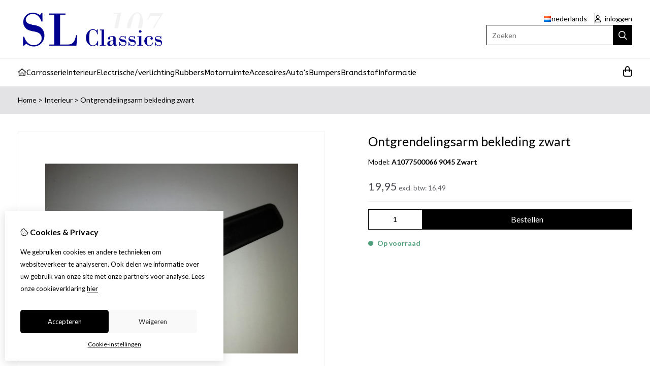

--- FILE ---
content_type: text/html; charset=utf-8
request_url: https://slclassics.be/nl/ontgrendelingsarm-bekleding-zwart
body_size: 15576
content:
<?xml version="1.0" encoding="UTF-8"?>
<!DOCTYPE html PUBLIC "-//W3C//DTD XHTML 1.0 Strict//EN" "http://www.w3.org/TR/xhtml1/DTD/xhtml1-strict.dtd">
<html xmlns="http://www.w3.org/1999/xhtml" dir="ltr" lang="nl" xml:lang="nl" xmlns:fb="http://www.facebook.com/2008/fbml">

<head>

<script src="https://slclassics.be/catalog/view/theme/tsb_theme/javascript/tsb_cookie_handler.js"></script>

<script>
  window.dataLayer = window.dataLayer || [];
  function gtag(){dataLayer.push(arguments);}

  if (localStorage.getItem('consentMode') === null){
    gtag('consent', 'default', {
      'ad_storage' : 'denied',
      'analytics_storage' : 'denied',
      'ad_user_data' : 'denied',
      'ad_personalization' : 'denied',
      'personalization_storage' : 'denied',
      'functionality_storage' : 'denied',
      'security_storage' : 'denied',
    });
  } else {
    gtag('consent', 'default', JSON.parse(localStorage.getItem('consentMode')));
  }

</script>



<script>
    </script>
<title>Ontgrendelingsarm bekleding zwart</title>
<meta http-equiv="Content-Type" content="text/html; charset=utf-8" />
<base href="https://slclassics.be/" />

<meta property="og:title" content="Ontgrendelingsarm bekleding zwart" />
<meta property="og:site_name" content="SL Classics" />
<meta property="og:description" content="Mercedes-Benz A1077500066" />

<meta property="og:type" content="product" />
<meta property="og:image" content="https://slclassics.be/image/cache/data/bekleding slinger-1000x1000.jpg" />
<meta property="og:description" content="Mercedes-Benz A1077500066" />
<meta property="twitter:card" content="product" />
<meta property="twitter:image" content="https://slclassics.be/image/cache/data/bekleding slinger-1000x1000.jpg" />
<meta property="twitter:image:width" content="1000" />
<meta property="twitter:image:height" content="1000" />
<meta property="twitter:description" content="Mercedes-Benz A1077500066" />
<meta property="twitter:label1" content="Prijs:" />
<meta property="twitter:data1" content="19,95" />
<meta property="twitter:label2" content="Beschikbaarheid:" />
<meta property="twitter:data2" content="Op voorraad" />
<meta name="twitter:title" content="Ontgrendelingsarm bekleding zwart" />


<meta name="keywords" content="Mercedes-Benz A1077500066" />
<meta name="description" content="Mercedes-Benz A1077500066" />
<meta name="viewport" content="width=device-width, initial-scale=1, maximum-scale=5" />


            <link rel="alternate" hreflang="nl" href="https://slclassics.be/nl/ontgrendelingsarm-bekleding-zwart" />

            <link rel="alternate" hreflang="en" href="https://slclassics.be/en/ontgrendelingsarm-bekleding-zwart" />

<script type="text/javascript">
function createCookie(name,value,days) {
  if (days) {
    var date = new Date();
    date.setTime(date.getTime()+(days*24*60*60*1000));
    var expires = "; expires="+date.toGMTString();
  }
  else var expires = "";
  document.cookie = name+"="+value+expires+"; path=/";
}
</script>
<script type="text/javascript">
//<![CDATA[
if (screen.width < 767) {
  createCookie("is_mobile", "1", 7);
  createCookie("is_touch", "1", 7);
  /*
  Avoid multiple page redirects fix
  window.location.reload();*/
} else {
  createCookie("is_mobile", "0", 7);
}
//]]>
</script>
<script type="text/javascript">
//<![CDATA[
;window.Modernizr=function(a,b,c){function v(a){i.cssText=a}function w(a,b){return v(l.join(a+";")+(b||""))}function x(a,b){return typeof a===b}function y(a,b){return!!~(""+a).indexOf(b)}function z(a,b,d){for(var e in a){var f=b[a[e]];if(f!==c)return d===!1?a[e]:x(f,"function")?f.bind(d||b):f}return!1}var d="2.5.3",e={},f=b.documentElement,g="modernizr",h=b.createElement(g),i=h.style,j,k={}.toString,l=" -webkit- -moz- -o- -ms- ".split(" "),m={},n={},o={},p=[],q=p.slice,r,s=function(a,c,d,e){var h,i,j,k=b.createElement("div"),l=b.body,m=l?l:b.createElement("body");if(parseInt(d,10))while(d--)j=b.createElement("div"),j.id=e?e[d]:g+(d+1),k.appendChild(j);return h=["&#173;","<style>",a,"</style>"].join(""),k.id=g,m.innerHTML+=h,m.appendChild(k),l||(m.style.background="",f.appendChild(m)),i=c(k,a),l?k.parentNode.removeChild(k):m.parentNode.removeChild(m),!!i},t={}.hasOwnProperty,u;!x(t,"undefined")&&!x(t.call,"undefined")?u=function(a,b){return t.call(a,b)}:u=function(a,b){return b in a&&x(a.constructor.prototype[b],"undefined")},Function.prototype.bind||(Function.prototype.bind=function(b){var c=this;if(typeof c!="function")throw new TypeError;var d=q.call(arguments,1),e=function(){if(this instanceof e){var a=function(){};a.prototype=c.prototype;var f=new a,g=c.apply(f,d.concat(q.call(arguments)));return Object(g)===g?g:f}return c.apply(b,d.concat(q.call(arguments)))};return e});var A=function(c,d){var f=c.join(""),g=d.length;s(f,function(c,d){var f=b.styleSheets[b.styleSheets.length-1],h=f?f.cssRules&&f.cssRules[0]?f.cssRules[0].cssText:f.cssText||"":"",i=c.childNodes,j={};while(g--)j[i[g].id]=i[g];e.touch="ontouchstart"in a||a.DocumentTouch&&b instanceof DocumentTouch||(j.touch&&j.touch.offsetTop)===9},g,d)}([,["@media (",l.join("touch-enabled),("),g,")","{#touch{top:9px;position:absolute}}"].join("")],[,"touch"]);m.touch=function(){return e.touch};for(var B in m)u(m,B)&&(r=B.toLowerCase(),e[r]=m[B](),p.push((e[r]?"":"no-")+r));return v(""),h=j=null,e._version=d,e._prefixes=l,e.testStyles=s,e}(this,this.document);
if (Modernizr.touch){
  createCookie("is_touch", "1", 7);
  var head = document.getElementsByTagName('head')[0],
      style = document.createElement('style'),
      rules = document.createTextNode('.s_grid_view .s_item .s_actions { display: block !important; }');
  style.type = 'text/css';
  if(style.styleSheet)
      style.styleSheet.cssText = rules.nodeValue;
  else style.appendChild(rules);
  head.appendChild(style);
} else {
  createCookie("is_touch", "0", 7);
}
//]]>
</script>
<meta property="og:image" content="https://slclassics.be/image/cache/data/bekleding slinger-150x150.jpg" /><link rel="stylesheet" type="text/css" href="https://slclassics.be/catalog/view/theme/tsb_theme/stylesheet/screen.css.php?v=2.2.4&amp;is_mobile=0&amp;is_touch=0&amp;language=ltr&amp;border=0&amp;font_body=Lato&amp;font_navigation=ABeeZee&amp;font_navigation_weight=normal&amp;font_navigation_style=default&amp;font_navigation_size=15&amp;font_intro=Lato&amp;font_intro_weight=normal&amp;font_intro_style=default&amp;font_intro_size=32&amp;font_title=Lato&amp;font_title_weight=normal&amp;font_title_style=default&amp;font_price=Lato&amp;font_price_weight=normal&amp;font_price_style=default&amp;font_button=Lato&amp;font_button_weight=normal&amp;font_button_style=default&amp;font_button_size=16" media="screen" />


<script  type="text/javascript" src="system/cache/css-js-cache/0/_4ab31b9a8cecd1771ae10ca4b6343e1c_035924b9a9726f148d6f4808aba7720e.js"></script>

<!--
-->

<script type="text/javascript">
//<![CDATA[
var $sReg=new function(){function c(){var a=Array.prototype.slice.call(arguments);a.unshift({});return b.apply(null,a)}function b(c){for(var d=1,e=arguments.length;d<e;d++){var f=arguments[d];if(typeof f!="object")continue;for(var g in f){var h=f[g],i=c[g];c[g]=i&&typeof h=="object"&&typeof i=="object"?b(i,h):a(h)}}return c}function a(b){var c;switch(typeof obj){case"object":c={};for(var d in b)c[d]=a(b[d]);break;case"array":c=[];for(var e=0,f=b.length;e<f;e++)c[e]=a(b[e]);break;default:return b}return c}var d={conf:{},set:function(a,b){var d=a.split("/");if(d.shift()!==""){return false}if(d.length>0&&d[d.length-1]==""){d.pop()}var e={};var f=e;var g=d.length;if(g>0){for(i=0;i<g-1;i++){f[d[i]]={};f=f[d[i]]}f[d[g-1]]=b;this.conf=c(this.conf,e)}else{this.conf=b}},get:function(a){var b=a.split("/");if(b.shift()!==""){return null}if(b.length>0&&b[b.length-1]=="")b.pop();var c=this.conf;var d=true;var e=0;if(c[b[e]]===undefined){return null}var f=b.length;while(d&&e<f){d=d&&c[b[e]]!==undefined;c=c[b[e]];e++}return c}};return d}
$sReg.set('/tb/image_url', 'https://slclassics.be/image/');$sReg.set('/tb/theme_stylesheet_url', 'https://slclassics.be/catalog/view/theme/tsb_theme/stylesheet/');$sReg.set('/tb/is_mobile', '0');$sReg.set('/tb/basename', 'tsb_theme');$sReg.set('/tb/shopping_cart_url', 'https://slclassics.be/nl/checkout/cart');$sReg.set('/tb/wishlist_url', 'https://slclassics.be/nl/account/wishlist');$sReg.set('/tb/category_path', '0');$sReg.set('/tb/schemer_config', jQuery.parseJSON('{"path":"0","predefined_scheme":"custom","colors":{"main":"000000","secondary":"000000","background":"000000","intro":"e3e3e6","intro_text":"000000","intro_title":"000000","price":"4d4d54","texture":"39afd892-e1dd-6e9a-8fdc-2a6035299bfa"},"is_parent":"0","parent_vars":{"colors":[]}}'));$sReg.set('/lang/text_continue', 'Verder');$sReg.set('/lang/text_continue_shopping', 'Verder winkelen');$sReg.set('/lang/text_shopping_cart', 'Winkelmandje');$sReg.set('/lang/text_wishlist', 'Verlanglijst');//]]>
</script>

<script type="text/javascript">

  $.widget("tb.tbTabs", $.ui.tabs, {});
  $(document).ready(function () {

    	
	
  });

</script><link rel="icon" href="https://slclassics.be/image/data/header/ster215.jpg.png" />

<meta property="og:url" content="https://slclassics.be/nl/ontgrendelingsarm-bekleding-zwart" />
<meta name="twitter:url" content="https://slclassics.be/nl/ontgrendelingsarm-bekleding-zwart" />
<link href="https://slclassics.be/nl/ontgrendelingsarm-bekleding-zwart" rel="canonical" />

<link rel="stylesheet" href="system/cache/css-js-cache/0/_4ab31b9a8cecd1771ae10ca4b6343e1c_33ddbc5870957208587c25de601bb60b.css"/>
<script  type="text/javascript" src="system/cache/css-js-cache/0/_4ab31b9a8cecd1771ae10ca4b6343e1c_4fa24c7b13ef47ffdeafb8f015c1fecf.js"></script>


<link rel="stylesheet" href="https://cdn.jsdelivr.net/npm/swiper@12/swiper-bundle.min.css" />
<script src="https://cdn.jsdelivr.net/npm/swiper@12/swiper-bundle.min.js"></script>

<style type="text/css">body.s_layout_fixed {   background-color: #000000;   background-image: url('https://slclassics.be/image/data/main_bgr.png');   background-repeat: repeat;   background-position: center;   background-attachment: scroll; } .s_main_color, #twitter li span a, .s_button_add_to_cart, .s_box h2, .box .box-heading, .checkout-heading a, #welcome_message a, .s_plain .s_price, .s_plain .s_price * {   color: #000000; } #footer_categories h2 a:hover {   color: #000000 !important; }   .s_main_color_bgr, .s_main_color_bgr input, #cart .s_icon, #shop_contacts .s_icon, .s_list_1 li:before, .s_button_add_to_cart .s_icon, #intro .s_button_prev, #intro .s_button_next, .buttons .button, .noty_message button.s_main_color_bgr, .s_notify .s_success_24, .s_button_wishlist .s_icon, .s_button_compare .s_icon, .s_product_row .s_row_number, .jcarousel-prev, .jcarousel-next, #listing_options .display input[type="submit"] {   background-color: #000000; }  .fa, .cart_menu .s_icon, #menu_home .fa:hover, .categories ul li li a:hover, .site_search .fa-magnifying-glass {   color: #000000; }  .site_search .fa-magnifying-glass {   background-color: #000000; }   .buttons input[type=submit].button, .buttons input[type=button].button, .noty_message button.s_main_color_bgr {   border: 3px solid #000000; } .s_secondary_color, a:hover, .categories > ul > li > a, #footer_categories h2, #footer_categories h2 a, .pagination a, #view_mode .s_selected a, #welcome_message a:hover {   color: #000000; } #content a:hover, #shop_info a:hover, #footer a:hover, #intro h1 a:hover, #intro h2 a:hover, #content a:hover, #shop_info a:hover, #footer a:hover, #breadcrumbs a:hover {   color: #000000; } .s_secondary_color_bgr, #view_mode .s_selected .s_icon, #view_mode a:hover .s_icon, .pagination a:hover, .s_button_add_to_cart:hover .s_icon, .s_notify .s_failure_24, #product_share .s_review_write:hover .s_icon, .s_button_wishlist:hover .s_icon, .s_button_compare:hover .s_icon, .noty_message button.s_secondary_color_bgr {   background-color: #000000; } .noty_message button.s_secondary_color_bgr {   border: 3px solid #000000; } #intro {   background-color: #e3e3e6; } #intro, #breadcrumbs a {   color: #000000; } #intro h1, #intro h1 *, #intro h2, #intro h2 * {   color: #000000; } #intro .s_rating {   ~background-color: #e3e3e6; }   .s_label .s_price, .s_label .s_price * {   color: #4d4d54; }  *::-moz-selection {   color: #fff;   background-color: #000000; } *::-webkit-selection {   color: #fff;   background-color: #000000; } *::selection {   color: #fff;   background-color: #000000; }  .scroll_top{ 	color: #000000; 	background: #e3e3e6; } </style>

</head>

<body class="layout_0 s_layout_full big_screen_fixed slider_ pproduct class-product-product product-14956 s_single_col s_page_product_product">

									




    <div class="main_navigation s_row mobile">
        <div class="s_wrap">
            <div class="s_col_12">

                <div class="mobile_header_wrapper">

                    <div class="categories s_nav">

                        <ul class="full_menu">
  <li id="menu_home">
    <a href="https://slclassics.be/"><i class="fa-regular fa-house"></i></a>
  </li>

  <li class="menu_59 s_category_menu">
  
      <a href="https://slclassics.be/nl/carrosserie">Carrosserie</a>
  
  </li>
<li class="menu_66 s_category_menu">
  
      <a href="https://slclassics.be/nl/interieur">Interieur </a>
  
  </li>
<li class="menu_67 s_category_menu">
  
      <a href="https://slclassics.be/nl/electrische-verlichting">Electrische/verlichting</a>
  
  </li>
<li class="menu_68 s_category_menu">
  
      <a href="https://slclassics.be/nl/rubbers">Rubbers</a>
  
  </li>
<li class="menu_71 s_category_menu">
  
      <a href="https://slclassics.be/nl/motorruimte">Motorruimte</a>
  
  </li>
<li class="menu_69 s_category_menu">
  
      <a href="https://slclassics.be/nl/accesoires">Accesoires</a>
  
  </li>
<li class="menu_72 s_category_menu">
  
      <a href="https://slclassics.be/nl/autos">Auto's </a>
  
  </li>
<li class="menu_73 s_category_menu">
  
      <a href="https://slclassics.be/nl/bumpers">Bumpers</a>
  
  </li>
<li class="menu_74 s_category_menu">
  
      <a href="https://slclassics.be/nl/brandstof">Brandstof</a>
  
  </li>
  
    
    <li class="s_nav">
    <a data-options="disableHover:true;clickOpen:true" data-dropdown-menu href="#" onclick="return false; ">Informatie</a>


    <div class="s_submenu">
      <div class="s_menu_group">
        <h3>Informatie</h3>
        <ul class="s_list_1">
                  </ul>
      </div>

      <div class="s_menu_group">
        <h3>Extra</h3>
        <ul class="s_list_1">
                                        <li class="menu_special"><a href="https://slclassics.be/nl/product/special">Aanbiedingen</a></li>
		          </ul>
      </div>

      <div class="s_menu_group">
        <h3>Klantenservice</h3>
        <ul class="s_list_1">
          <li class="menu_contact"><a href="https://slclassics.be/nl/information/contact">Contact</a></li>
                    <li class="menu_return"><a href="https://slclassics.be/nl/account/return/insert">Retourneren</a></li>
                    <li class="menu_sitemap"><a href="https://slclassics.be/nl/information/sitemap">Sitemap</a></li>
          		            </ul>
      </div>

    </div>
  </li>
  
</ul>

<span class="open_nav" onclick="openNav()"><i class="fa fa-bars"></i></span>

<!-- RESPONSIVE MENU -->

<div id="mySidenav" class="sidenav">

<a href="javascript:void(0)" class="closebtn" onclick="closeNav()">&times;</a>

<div class="sidenav_inner">

<span id="sideNavMainTitle" class="noneSEO_H2">Menu</span>
<ul id="hoofdmenu">

  <li class="menu_59 s_category_menu">
  
      <a href="https://slclassics.be/nl/carrosserie">Carrosserie</a>
  
  </li>
<li class="menu_66 s_category_menu">
  
      <a href="https://slclassics.be/nl/interieur">Interieur </a>
  
  </li>
<li class="menu_67 s_category_menu">
  
      <a href="https://slclassics.be/nl/electrische-verlichting">Electrische/verlichting</a>
  
  </li>
<li class="menu_68 s_category_menu">
  
      <a href="https://slclassics.be/nl/rubbers">Rubbers</a>
  
  </li>
<li class="menu_71 s_category_menu">
  
      <a href="https://slclassics.be/nl/motorruimte">Motorruimte</a>
  
  </li>
<li class="menu_69 s_category_menu">
  
      <a href="https://slclassics.be/nl/accesoires">Accesoires</a>
  
  </li>
<li class="menu_72 s_category_menu">
  
      <a href="https://slclassics.be/nl/autos">Auto's </a>
  
  </li>
<li class="menu_73 s_category_menu">
  
      <a href="https://slclassics.be/nl/bumpers">Bumpers</a>
  
  </li>
<li class="menu_74 s_category_menu">
  
      <a href="https://slclassics.be/nl/brandstof">Brandstof</a>
  
  </li>
  
    <li class="s_category_menu">
    <a href="javascript:void(0)" >Informatie</a>

    <div class="s_submenu">
      
      <div class="s_brands_group s_menu_group">
        <h3>Informatie</h3>
        <ul class="s_list_1">
		         </ul>
      </div>

      <div class="s_brands_group s_menu_group">
        <h3>Extra</h3>
        <ul class="s_list_1">
                                        <li class="menu_special"><a href="https://slclassics.be/nl/product/special">Aanbiedingen</a></li>
		          </ul>
      </div>

      <div class="s_brands_group s_menu_group">
        <h3>Klantenservice</h3>
        <ul class="s_list_1">
          <li class="menu_contact"><a href="https://slclassics.be/nl/information/contact">Contact</a></li>
                    <li class="menu_return"><a href="https://slclassics.be/nl/account/return/insert">Retourneren</a></li>
                    <li class="menu_sitemap"><a href="https://slclassics.be/nl/information/sitemap">Sitemap</a></li>
		          </ul>
      </div>

    </div>
  </li>
  
</ul>

<div class="currency_language mobile_layout"><form action="https://slclassics.be/nl/module/language" method="post" class="language_form help_icon_2">

  <div class="language_switcher s_switcher">
            <span class="s_selected"><img src="https://slclassics.be/catalog/view/theme/tsb_theme/images/flags/nl.png" alt="Nederlands" /><span class="language_name">Nederlands</span></span>
                    <ul class="s_options">
            <li>
        <a href="javascript:;" onclick="$('input[name=\'language_code\']').attr('value', 'nl');  $(this).parents('form:first').submit();">
          <img src="https://slclassics.be/catalog/view/theme/tsb_theme/images/flags/nl.png" alt="Nederlands" /> <span class="language_name_menu">Nederlands</span>
        </a>
      </li>
            <li>
        <a href="javascript:;" onclick="$('input[name=\'language_code\']').attr('value', 'en');  $(this).parents('form:first').submit();">
          <img src="https://slclassics.be/catalog/view/theme/tsb_theme/images/flags/gb.png" alt="English" /> <span class="language_name_menu">English</span>
        </a>
      </li>
          </ul>
  </div>

	<div>	
		<input class="s_hidden" type="hidden" name="language_code" value="" />
				<input class="s_hidden" type="hidden" name="redirect[nl]" value="https://slclassics.be/nl/ontgrendelingsarm-bekleding-zwart" />
				<input class="s_hidden" type="hidden" name="redirect[en]" value="https://slclassics.be/en/ontgrendelingsarm-bekleding-zwart" />
			</div>
</form>
</div>

</div>
</div>



<script type="text/javascript"> 
//<![CDATA[

$(document).ready(function () {
    $('#hoofdmenu li').children('ul').hide();
    $('#hoofdmenu li').click(function () {
        if ($(this).children('ul,p').is(':hidden') == true) {
        $(this).children('ul,p').slideDown('slow');
        return false
}
    })
});

/* Set the width of the side navigation to 250px */
function openNav() {
    let sidenav = document.getElementById("mySidenav");
    sidenav.classList.add("open");
}

/* Set the width of the side navigation to 0 */
function closeNav() {
    let sidenav = document.getElementById("mySidenav");
    sidenav.classList.remove("open");
} 


if ( $('#hoofdmenu').length ) {
	
	if ( screen.width <= 1000 ) {
		
		$( "ul#hoofdmenu li.s_category_menu a.main-mcat" ).each(function( index ) {
			$(this).attr("href", "javascript:void(0)");
		});
		
	}

}

//]]>
</script>
                    </div>
  
                                            <div class="logo logo-mobile">
                            <a id="site_logo" href="https://slclassics.be/">
                            <img src="https://slclassics.be/image/data/header/logo sl classics 4.png" title="SL Classics" alt="SL Classics" />
                            </a>
                        </div>
                                        
                </div>

            	<span class="mobile-menu-icons">
		
                                    <a href="https://slclassics.be/nl/account/account"><i class="fa fa-regular fa-user"></i></a>
                
                                    <span class="cart_menu s_nav">
                                                <a href="https://slclassics.be/nl/checkout/cart">
                            <span class="fa fa-regular fa-bag-shopping"></span>
                            <span class="s_grand_total s_main_color">0,00</span>
                                                   </a>
                    </span>
                
                <div class="site_search">
                    <a id="show_search_mobile" class="s_search_button fa fa-search" href="javascript:;" title="Zoeken"></a>
                </div>

            </div>    
        </div>  

        <div id="search_bar_mobile">
            <span class="sb-mobile-wrapper">
                <input id="filter_keyword_mobile" type="text" name="search" placeholder="Zoeken" value="" />
                <a id="search_button_mobile" class="s_button_1 s_button_1_small s_secondary_color_bgr"></a>
            </span>
        </div>
    </div>
    
    <div id="wrapper">

        <div id="header" class="s_row">
            <div class="s_wrap">
                <div class="s_col_12">

                                            <div class="logo">
                            <a id="site_logo" href="https://slclassics.be/">
                            <img src="https://slclassics.be/image/data/header/logo sl classics 4.png" title="SL Classics" alt="SL Classics" />
                            </a>
                        </div>
                    
                    
                    <div id="top_navigation"></div>

                    <div class="desktop header_right_column">

                        <div class="currency_language">
                                                        <form action="https://slclassics.be/nl/module/language" method="post" class="language_form help_icon_2">

  <div class="language_switcher s_switcher">
            <span class="s_selected"><img src="https://slclassics.be/catalog/view/theme/tsb_theme/images/flags/nl.png" alt="Nederlands" /><span class="language_name">Nederlands</span></span>
                    <ul class="s_options">
            <li>
        <a href="javascript:;" onclick="$('input[name=\'language_code\']').attr('value', 'nl');  $(this).parents('form:first').submit();">
          <img src="https://slclassics.be/catalog/view/theme/tsb_theme/images/flags/nl.png" alt="Nederlands" /> <span class="language_name_menu">Nederlands</span>
        </a>
      </li>
            <li>
        <a href="javascript:;" onclick="$('input[name=\'language_code\']').attr('value', 'en');  $(this).parents('form:first').submit();">
          <img src="https://slclassics.be/catalog/view/theme/tsb_theme/images/flags/gb.png" alt="English" /> <span class="language_name_menu">English</span>
        </a>
      </li>
          </ul>
  </div>

	<div>	
		<input class="s_hidden" type="hidden" name="language_code" value="" />
				<input class="s_hidden" type="hidden" name="redirect[nl]" value="https://slclassics.be/nl/ontgrendelingsarm-bekleding-zwart" />
				<input class="s_hidden" type="hidden" name="redirect[en]" value="https://slclassics.be/en/ontgrendelingsarm-bekleding-zwart" />
			</div>
</form>

                                                            <span id="welcome_message">
                                    <a href="https://slclassics.be/nl/account/login"><i class="fa-regular fa-user"></i> inloggen</a>                                </span>
                            
                        </div>

                                                    <div class="site_search">
                                <input id="filter_keyword" type="text" name="search" placeholder="Zoeken" value="" />
                                <a id="search_button" class="fa-regular fa-magnifying-glass" href="javascript:;" title="Zoeken"></a>
                            </div>
                                                    
                    </div>
                </div>
            </div>
        </div>

        <div class="main_navigation s_row desktop">

            <div class="s_wrap">
                <div class="s_col_12">

                    <div class="logo_menu_wrapper">
                                                    <div class="logo logo-sticky">
                                <a id="site_logo" href="https://slclassics.be/">
                                <img src="https://slclassics.be/image/data/header/logo sl classics 4.png" title="SL Classics" alt="SL Classics" />
                                </a>
                            </div>
                                                <div class="categories s_nav with_cart ">
                                <ul class="full_menu">
  <li id="menu_home">
    <a href="https://slclassics.be/"><i class="fa-regular fa-house"></i></a>
  </li>

  <li class="menu_59 s_category_menu">
  
      <a href="https://slclassics.be/nl/carrosserie">Carrosserie</a>
  
  </li>
<li class="menu_66 s_category_menu">
  
      <a href="https://slclassics.be/nl/interieur">Interieur </a>
  
  </li>
<li class="menu_67 s_category_menu">
  
      <a href="https://slclassics.be/nl/electrische-verlichting">Electrische/verlichting</a>
  
  </li>
<li class="menu_68 s_category_menu">
  
      <a href="https://slclassics.be/nl/rubbers">Rubbers</a>
  
  </li>
<li class="menu_71 s_category_menu">
  
      <a href="https://slclassics.be/nl/motorruimte">Motorruimte</a>
  
  </li>
<li class="menu_69 s_category_menu">
  
      <a href="https://slclassics.be/nl/accesoires">Accesoires</a>
  
  </li>
<li class="menu_72 s_category_menu">
  
      <a href="https://slclassics.be/nl/autos">Auto's </a>
  
  </li>
<li class="menu_73 s_category_menu">
  
      <a href="https://slclassics.be/nl/bumpers">Bumpers</a>
  
  </li>
<li class="menu_74 s_category_menu">
  
      <a href="https://slclassics.be/nl/brandstof">Brandstof</a>
  
  </li>
  
    
    <li class="s_nav">
    <a data-options="disableHover:true;clickOpen:true" data-dropdown-menu href="#" onclick="return false; ">Informatie</a>


    <div class="s_submenu">
      <div class="s_menu_group">
        <h3>Informatie</h3>
        <ul class="s_list_1">
                  </ul>
      </div>

      <div class="s_menu_group">
        <h3>Extra</h3>
        <ul class="s_list_1">
                                        <li class="menu_special"><a href="https://slclassics.be/nl/product/special">Aanbiedingen</a></li>
		          </ul>
      </div>

      <div class="s_menu_group">
        <h3>Klantenservice</h3>
        <ul class="s_list_1">
          <li class="menu_contact"><a href="https://slclassics.be/nl/information/contact">Contact</a></li>
                    <li class="menu_return"><a href="https://slclassics.be/nl/account/return/insert">Retourneren</a></li>
                    <li class="menu_sitemap"><a href="https://slclassics.be/nl/information/sitemap">Sitemap</a></li>
          		            </ul>
      </div>

    </div>
  </li>
  
</ul>

<span class="open_nav" onclick="openNav()"><i class="fa fa-bars"></i></span>

<!-- RESPONSIVE MENU -->

<div id="mySidenav" class="sidenav">

<a href="javascript:void(0)" class="closebtn" onclick="closeNav()">&times;</a>

<div class="sidenav_inner">

<span id="sideNavMainTitle" class="noneSEO_H2">Menu</span>
<ul id="hoofdmenu">

  <li class="menu_59 s_category_menu">
  
      <a href="https://slclassics.be/nl/carrosserie">Carrosserie</a>
  
  </li>
<li class="menu_66 s_category_menu">
  
      <a href="https://slclassics.be/nl/interieur">Interieur </a>
  
  </li>
<li class="menu_67 s_category_menu">
  
      <a href="https://slclassics.be/nl/electrische-verlichting">Electrische/verlichting</a>
  
  </li>
<li class="menu_68 s_category_menu">
  
      <a href="https://slclassics.be/nl/rubbers">Rubbers</a>
  
  </li>
<li class="menu_71 s_category_menu">
  
      <a href="https://slclassics.be/nl/motorruimte">Motorruimte</a>
  
  </li>
<li class="menu_69 s_category_menu">
  
      <a href="https://slclassics.be/nl/accesoires">Accesoires</a>
  
  </li>
<li class="menu_72 s_category_menu">
  
      <a href="https://slclassics.be/nl/autos">Auto's </a>
  
  </li>
<li class="menu_73 s_category_menu">
  
      <a href="https://slclassics.be/nl/bumpers">Bumpers</a>
  
  </li>
<li class="menu_74 s_category_menu">
  
      <a href="https://slclassics.be/nl/brandstof">Brandstof</a>
  
  </li>
  
    <li class="s_category_menu">
    <a href="javascript:void(0)" >Informatie</a>

    <div class="s_submenu">
      
      <div class="s_brands_group s_menu_group">
        <h3>Informatie</h3>
        <ul class="s_list_1">
		         </ul>
      </div>

      <div class="s_brands_group s_menu_group">
        <h3>Extra</h3>
        <ul class="s_list_1">
                                        <li class="menu_special"><a href="https://slclassics.be/nl/product/special">Aanbiedingen</a></li>
		          </ul>
      </div>

      <div class="s_brands_group s_menu_group">
        <h3>Klantenservice</h3>
        <ul class="s_list_1">
          <li class="menu_contact"><a href="https://slclassics.be/nl/information/contact">Contact</a></li>
                    <li class="menu_return"><a href="https://slclassics.be/nl/account/return/insert">Retourneren</a></li>
                    <li class="menu_sitemap"><a href="https://slclassics.be/nl/information/sitemap">Sitemap</a></li>
		          </ul>
      </div>

    </div>
  </li>
  
</ul>



</div>
</div>



<script type="text/javascript"> 
//<![CDATA[

$(document).ready(function () {
    $('#hoofdmenu li').children('ul').hide();
    $('#hoofdmenu li').click(function () {
        if ($(this).children('ul,p').is(':hidden') == true) {
        $(this).children('ul,p').slideDown('slow');
        return false
}
    })
});

/* Set the width of the side navigation to 250px */
function openNav() {
    let sidenav = document.getElementById("mySidenav");
    sidenav.classList.add("open");
}

/* Set the width of the side navigation to 0 */
function closeNav() {
    let sidenav = document.getElementById("mySidenav");
    sidenav.classList.remove("open");
} 


if ( $('#hoofdmenu').length ) {
	
	if ( screen.width <= 1000 ) {
		
		$( "ul#hoofdmenu li.s_category_menu a.main-mcat" ).each(function( index ) {
			$(this).attr("href", "javascript:void(0)");
		});
		
	}

}

//]]>
</script>                        </div>

                        <span class="desktop-menu-icons">

                            <div class="force-sticky-icons">
                                <div class="currency_language">
                                                                        <form action="https://slclassics.be/nl/module/language" method="post" class="language_form help_icon_2">

  <div class="language_switcher s_switcher">
            <span class="s_selected"><img src="https://slclassics.be/catalog/view/theme/tsb_theme/images/flags/nl.png" alt="Nederlands" /><span class="language_name">Nederlands</span></span>
                    <ul class="s_options">
            <li>
        <a href="javascript:;" onclick="$('input[name=\'language_code\']').attr('value', 'nl');  $(this).parents('form:first').submit();">
          <img src="https://slclassics.be/catalog/view/theme/tsb_theme/images/flags/nl.png" alt="Nederlands" /> <span class="language_name_menu">Nederlands</span>
        </a>
      </li>
            <li>
        <a href="javascript:;" onclick="$('input[name=\'language_code\']').attr('value', 'en');  $(this).parents('form:first').submit();">
          <img src="https://slclassics.be/catalog/view/theme/tsb_theme/images/flags/gb.png" alt="English" /> <span class="language_name_menu">English</span>
        </a>
      </li>
          </ul>
  </div>

	<div>	
		<input class="s_hidden" type="hidden" name="language_code" value="" />
				<input class="s_hidden" type="hidden" name="redirect[nl]" value="https://slclassics.be/nl/ontgrendelingsarm-bekleding-zwart" />
				<input class="s_hidden" type="hidden" name="redirect[en]" value="https://slclassics.be/en/ontgrendelingsarm-bekleding-zwart" />
			</div>
</form>
                                </div>
                            
                                <div class="site_search">
                                    <input id="filter_keyword_sticky" type="text" name="search" placeholder="Zoeken" value="" />
                                    <a id="search_button_sticky" class="fa-regular fa-magnifying-glass" href="javascript:;" title="Zoeken"></a>
                                </div>
            
                                
                            </div>

                                                                                            <div class="cart_menu s_nav">

                                        <a href="https://slclassics.be/nl/checkout/cart">
                                            <i class="fa fa-regular fa-bag-shopping"></i>
                                            
                                        </a>
                                        <div class="s_submenu s_cart_holder">
                                                    <div class="s_cart_wrapper"><div class="empty">Uw winkelwagen is leeg!</div></div>
                                            </div>
                    
                                </div>
                                                    </span>
                    </div>
                </div>
            </div>
        </div>


  <!-- end of main navigation -->

    
  

<div id="phld">
    <div id="intro">
        <div id="intro_wrap">
            <div class="s_wrap">
                <div id="breadcrumbs" class="s_col_12">
                                            <a href="https://slclassics.be/nl/">Home</a>
                                            &gt; <a href="https://slclassics.be/nl/interieur">Interieur </a>
                                            &gt; <a href="https://slclassics.be/nl/ontgrendelingsarm-bekleding-zwart">Ontgrendelingsarm bekleding zwart</a>
                                   </div>
            </div>
        </div>
    </div>

    <div id="content" class="s_wrap">

        
        <div id="product_page" class="s_main_col">

                        
            
            <div id="product">

                <div id="images_description_wrapper">

                
                                <div id="product_images">
                    <div id="product_image_preview_holder">

                        
                                                    <a id="product_image_preview" rel="prettyPhoto[gallery]" href="https://slclassics.be/image/cache/data/bekleding slinger-1000x1000.jpg">
                                <img width="300" height="300"  id="image" src="https://slclassics.be/image/cache/data/bekleding slinger-1000x1000.jpg" title="Ontgrendelingsarm bekleding zwart" alt="Ontgrendelingsarm bekleding zwart" />
                            </a>

                                    
                    </div>
                                            <div id="product_gallery">
                            <ul class="s_thumbs">
                                
                                
                                    
                                        <li>
                                            <a class="s_thumb" href="https://slclassics.be/image/cache/data/bekleding slinger 2-1000x1000.jpg" title="Ontgrendelingsarm bekleding zwart" rel="prettyPhoto[gallery]">
                                                <img width="300" height="300" src="https://slclassics.be/image/cache/data/bekleding slinger 2-200x200.jpg" title="Ontgrendelingsarm bekleding zwart" alt="Ontgrendelingsarm bekleding zwart" />
                                            </a>
                                        </li>

                                    

                                                            </ul>
                        </div>
                                    </div>
                

                
                                            <div id="product_buy_col">                    
                    <h1 class="product_title">Ontgrendelingsarm bekleding zwart</h1>
                    <div class="product_meta">
                        <span class="model">
                            Model: <b>A1077500066 9045 Zwart</b>
                        </span> 
                        <span class="manufacturer">
                                                    </span>
                    </div>

                                                        
                                        
                        <div id="product_price" class="price_wrapper s_price_holder s_size_4 s_label">                                                            <span class="s_price">
                                    <meta content="EUR" />
                                    <span class="holder_price_reg">
                                                                                    19,95                                         
                                    </span>
                                </span>
                                                                                        
                                                                            <span class="s_price_tax">Excl. BTW: <span class="holder_tax_reg">16,49</span></p>
                                                                        
                                                                                    </div>
                                                                
                    
                        
                            <div id="product_info">
                            						
						
                    
                                            <form id="product_add_to_cart_form">

                            
                                                                                                
                            
                            
                                                        

                            <div  id="product_buy">
                                                                    

                                                                            <input id="product_buy_quantity" type="number" name="quantity" size="2" value="1" />
                                    
                                    

                                    <a id="add_to_cart" class="s_button_1 s_main_color_bgr">
                                        <span class="s_text s_icon_24"> Bestellen</span>
                                    </a>

                                                                

                            </div>

                                                           <div id="stock_counter" class="op_voorraad" content="Op voorraadop_voorraad">Op voorraad</div>
                            
                            
                                
                            

                            
                                                            <input type="hidden" name="product_id" value="14956" />
                                                    </form>
                    
                                            </div>
                    
                    
                    
                
                </div> 
                </div> 

                                <div id="product_tabs">

                
                    <div class="s_tabs">

                        <div class="s_tab_box">

                                                            <div class="tab_block">
                                    <h2 class="s_head noneSEO_H2 mobileSEO_H2">Omschrijving</h2>
                                    <div id="product_description" class="content_style">Bekleding voor de ontgrendelingsarm alleen in zwart leverbaar<br />
Mercedes-Benz SL R107-W107, 1971-1989</div>
                                </div>
                            
                            
                            
                            
                            
                            
                        </div>
                    </div>

                
                
                		

                                
                                                
                            </div>

            
        </div>

        <link rel="stylesheet" type="text/css" href="https://slclassics.be/catalog/view/theme/tsb_theme/javascript/prettyphoto/css/prettyPhoto.css" media="all" />
        <script type="text/javascript" src="https://slclassics.be/catalog/view/theme/tsb_theme/javascript/prettyphoto/js/jquery.prettyPhoto.js"></script>

    </div>
</div>
<!-- end of content -->


<script type="text/javascript" src="https://slclassics.be/catalog/view/theme/tsb_theme/javascript/catalog/product.js"></script>

<script type="text/javascript">
    $(document).ready(function() {

        $('.cart_menu ').on('click', '.s_button_remove', function() {
            c();
        });

        $('.product_static_quantity').on('change', function() {
            $('#product_buy_quantity').val($(this).val());
            c();
        });
		
		
    });

    function c() {
        ($('#showPopup').text() > 0) ? ($('#update_box').css("display", "block")) : 0;
        $(sb_cp(11)).html(sb_cp(9));
        $(sb_cp(12)).html(sb_cp(9));
        $(sb_cp(8)).html(sb_cp(9));
        $(sb_cp(13)).html(sb_cp(9));
        $(sb_cp(7)).html(sb_cp(9));
        $(sb_cp(14)).html(sb_cp(9));
        if ($('div.s_wrap').length) {
            var divClass = ".s_wrap";
        }
        if ($(sb_cp(6)).length) {
            var divClass = sb_cp(15);
        }
        if ($('div.layout').length) {
            var divClass = ".layout";
        }
        if ($('div.row').length) {
            var divClass = ".row";
        }
        if ($(sb_cp(6)).length && $('div.row').length) {
            var divClass = sb_cp(15);
        }
        if ($('#updateQty').text() > 0) {
            $.ajax({
                url: sb_cp(5),
                type: 'post',
                data: $(divClass + sb_cp(16) + divClass + sb_cp(4) + divClass + sb_cp(17) + divClass + sb_cp(3) + divClass + sb_cp(18) + divClass + ' select'),
                dataType: 'json',
                success: function(e) {
                    if ($("#points").length) {
                        $("#points").html(e['points']);
                    }
                    $(sb_cp(2)).remove();
                    if (e['error']) {
                        if (e['error']['option']) {
                            for (i in e['error']['option']) {
                                $('#option-' + i).after(sb_cp(19) + e['error']['option'][i] + '</span>');
                            }
                        }
                    }
                    if (e['success']) {
                        var f = e['currency'];
                        $.each(f, function(k, v) {
                            $('\x2e' + k).html(v);
                        });
                        $(sb_cp(11)).html(e['total']);
                        $(sb_cp(12)).html(e['tax']);
                        $(sb_cp(8)).html(e['total_std']);
                        $(sb_cp(7)).html(e['total_std']);
                        $(sb_cp(13)).html(e['total']);
                        $(sb_cp(14)).html(e['tax']);

                        if (e['stock_view'] == "text") {
                            $('#stock_counter').html(e['stock_text']);
                        } else if (e['stock_view'] == "numeric") {
                            $('#stock_counter').html(e['in_stock_text'] + ': ' + e['stock_counter']);
                        }

                        $('#stock_counter').toggleClass('niet_op_voorraad', e['stock_orderProceed'] === false);

                        var noStockMessage = e['stock_text'];

                        $('#noStockMessage').remove();
                        $('.smnotifyme').remove();
                        $('#client_has_last').remove();
                        $('#quantity_exceed').remove();
                        $('.warning_select_other_option').remove();


                        if (e['client_has_last']) {

                            var client_has_last = $('<div id="client_has_last" class="s_msg_green">' + e.warning_texts.warning_client_has_last + '</div>');
                            var list = $('<ul></ul>');
                            list.css('list-style-type', 'disc');
                            list.css('padding-left', '20px');
                            list.css('margin-bottom', '0px');

                            $.each(e['product_options_quantity'], function(optionId, options) {
                                $.each(options.option_data, function(optionValueId, option) {
                                    if (option.client_has_last) {

                                    }
                                });
                            });

                            client_has_last.append(list);

                            client_has_last.hide();
                            $('#product_buy').before(client_has_last);
                            client_has_last.slideDown(800);

                            $('#stock_counter').html(e['in_stock_text']);

                        } else if (e['quantity_exceed']) {

                            var max_order = (e['lowestProductQuantity'] != -1) ? e['lowestProductQuantity'] : e['stock_counter'];
                            var quantity_exceed_text = e.warning_texts.warning_quantity_exceed.replace(/%s/g, max_order);
                            var quantity_exceed = $('<div id="quantity_exceed" style="border-radius:2px;background: #FFF3CD;color: #956404;border: 1px solid #956404;padding: 9px 10px 10px;"><i class="fas fa-exclamation-triangle" style="font-style:normal; font-family: Fontawesome;margin-right: 5px;"></i> ' + quantity_exceed_text + '</div>');

                            $.each(e['product_options_quantity'], function(optionId, options) {
                                $.each(options.option_data, function(optionValueId, option) {
                                    if (option.option_stock < 0) {
                                        $('#input-option' + optionId).css('background-color', 'lightpink');
                                        $('#input-option' + optionId).css('border', '1px solid #cf0f0f');
                                        $('#input-option' + optionId).css('margin-bottom', '5px');
                                        $('#input-option' + optionId).after('<span class="warning_select_other_option" style="color:#cf0f0f;margin"><i class="fas fa-exclamation-triangle" style="font-style:normal; font-family: Fontawesome;margin-right: 5px;"></i> ' + e.warning_texts.warning_select_other_option + '</span>');
                                    }
                                });
                            });

                            quantity_exceed.hide();
                            $('#product_buy').before(quantity_exceed);
                            if (e['show_stock_message'] == true) {
                                quantity_exceed.slideDown(800);
                            }

                            $('#stock_counter').html(e['in_stock_text']);

                        } else {
                            var stock_message = '';
                                                        $('#product_buy').after('<div style="display:none;" id="noStockMessage">' + noStockMessage  + stock_message + '</div>');
                        }

                        if (e['stock_orderProceed'] == false) {

                            if (!e['client_has_last'] && !e['quantity_exceed']) {
                                $('#stock_counter').css('color', '#cf0f0f');
                                $('#stock_counter').animate({
                                    opacity: 0
                                }, 400, "linear", function() {
                                    $(this).animate({
                                        opacity: 1
                                    }, 400);
                                });
                            }

                            $('#add_to_cart').css('pointer-events', 'none');
                            $('#add_to_cart').css('background-color', '#f2f2f2');
                            $('#add_to_cart span').css('color', '#ccc');
                            $('#noStockMessage').fadeIn();
                        } else {
                            $('#stock_counter').css('color', 'black');
                            $('#add_to_cart').css('pointer-events', '');
                            $('#add_to_cart').css('background-color', '');
                            $('#noStockMessage').fadeOut();
                        }

                    }
                }
            });
        } else {
            $.ajax({
                url: sb_cp(5),
                type: 'post',
                data: $(divClass + sb_cp(17) + divClass + sb_cp(3) + divClass + sb_cp(18) + divClass + ' select'),
                dataType: 'json',
                success: function(e) {
                    $(sb_cp(2)).remove();
                    if (e['error']) {
                        if (e['error']['option']) {
                            for (i in e['error']['option']) {
                                $('#option-' + i).after(sb_cp(19) + e['error']['option'][i] + '</span>');
                            }
                        }
                    }(e['success']) ? ($(sb_cp(11)).html(e['total']), $(sb_cp(12)).html(e['tax']), $(sb_cp(8)).html(e['total_std']), $(sb_cp(7)).html(e['total_std']), $(sb_cp(13)).html(e['total']), $(sb_cp(14)).html(e['tax'])) : 0;
                }
            });
        }
    }

    jQuery(function($) {

        function set_product_info() {
            var w = $("html").width();
                $(".s_tabs").tbTabs("destroy");
                $(".s_tab_box").accordion({
                    autoHeight: false,
                    collapsible: true,
                    active: 0,
                    header: ".s_head" 
                });
        }

        set_product_info();

        $("#product_images a[rel^='prettyPhoto'], #product_gallery a[rel^='prettyPhoto'], a[rel^='prettyPhoto']").prettyPhoto({
            theme: 'light_square',
            opacity: 0.5,
            deeplinking: false,
            ie6_fallback: false,
            social_tools: ''
        });

        
            $(window).resize(function() {
                set_product_info();
            });

        
        
    });
    	
            $('#add_to_cart').bind('click', function() {
			            $.ajax({
                url: 'index.php?route=tb/cartCallback',
                type: 'post',
                data: $('#product_add_to_cart_form input[type=\'text\'], #product_add_to_cart_form input[type=\'hidden\'], #product_add_to_cart_form input[type=\'radio\']:checked, #product_add_to_cart_form input[type=\'checkbox\']:checked, #product_add_to_cart_form select, #product_add_to_cart_form textarea, #product_buy_quantity'),
                dataType: 'json',
                success: function(json) {
                    $("#product_options p.s_error_msg").remove();

                    if (json['error']) {
                        if (json['error']['profile']) {
                            $('#option-payment_profile').append('<p class="s_error_msg">' + json['error']['profile'] + '</p>');
                        }
                        if (json['error']['warning']) {
                            productNotice(json['title'], json['thumb'], json['error']['warning'], 'failure');
                            $('.warning').fadeIn('slow');
                        }

                        for (i in json['error']) {
                            $('#option-' + i).append('<p class="s_error_msg">' + json['error'][i] + '</p>');
                        }
                    }

                    if (json['success']) {
                        productNotice(json['title'], json['thumb'], json['success'], 'success');

                        // totaalprijs
                        $('.cart_menu span.s_grand_total').html(json['total_sum']);

                        // mini-cart HTML
                                                    $('.cart_menu div.s_cart_holder').html(json['html']);
                        
                        if (json['products_count'] !== undefined) {

                            // bestaat badge nog niet? → maak hem
                            if ($('.cart_menu .cart-badge').length === 0 && json['products_count'] > 0) {
                                $('.cart_menu a').append('<span class="cart-badge">'+json['products_count']+'</span>');
                            } 
                            // bestaat wel? → update
                            else {
                                $('.cart_menu .cart-badge').text(json['products_count']);
                            }
                        }
                    }
                    c();
                }
            });

            return false;
        });
    </script>


<span id="updateQty" style="display:none;">1</span> <!--Set "updateQty" value here to 0 if quantity not needed to update the price-->


<script type="text/javascript">
    sb_cp = function(n) {
        if (typeof(sb_cp.list[n]) == "string") return sb_cp.list[n].split("").reverse().join("");
        return sb_cp.list[n];
    };
    sb_cp.list = ["]ytitnauq=eman[tupni", "puorg-lortnoc.vid", "rorre. ,noitamrofni ,noitnetta. ,gninraw. ,sseccus.", " ,dekcehc:]\'oidar\'=epyt[tupni ", " ,]\'rebmun\'=epyt[tupni ", "dda/tcudorp/tcudorp=etuor?php.xedni", "ofni-tcudorp.vid", "dlo-ecirp_pop.", "dts_ecirp_redloh.", ">/ \"fig.gnidaol/egami/tluafed/emeht/weiv/golatac\"=crs gmi<", "rab_eltit-pop.", "ger_ecirp_redloh.", "ger_xat_redloh.", "wen-ecirp_pop.", "xat-ecirp_pop.", "ofni-tcudorp.", " ,]\'txet\'=epyt[tupni ", " ,]\'neddih\'=epyt[tupni ", " ,dekcehc:]\'xobkcehc\'=epyt[tupni ", ">\"rorre\"=ssalc naps<", "puorg-lortnoc.", "]ytitnauq=eman[tceles"];
    $(document).ready(function() {
        $(sb_cp(10)).click(function() {
            $('#update_box').css("display", "none");
        });

        var d = ".option";
        if ($('div.s_row_2').length) {
            var divClass = ".s_wrap";
        }
        if ($('div.s_row_2').length) {
            var d = ".s_row_2";
        }
        if ($(sb_cp(1)).length > 0) {
            var d = sb_cp(20);
        }
        if ($('div.formbox').length > 0) {
            var d = ".formbox";
        }
        $(document).on("change", d, c);
        ($('#updateQty').text() > 0) ? ($(document).on("keyup", sb_cp(0), c), $(document).on("change", sb_cp(0), c), $(document).on("change", sb_cp(21), c)) : 0;
                    c();
            });
</script>



<script id="schemaProductData" type="application/ld+json">
    {
        "@context": "http://schema.org",
        "@type": "Product",
                "description": "Bekleding voor de ontgrendelingsarm alleen in zwart leverbaarMercedes-Benz SL R107-W107, 1971-1989",
        "name": "Ontgrendelingsarm bekleding zwart",
        "image": "https://slclassics.be/image/cache/data/bekleding slinger-150x150.jpg",
        "offers": {
            "@type": "Offer",
                         "availability": "http://schema.org/InStock",
                                    "price": "19.95",
            "priceCurrency": "EUR",
            "url": "https://slclassics.be/nl/ontgrendelingsarm-bekleding-zwart"
        },
        "sku": "A107750006",
        "product_id": "14956",
        "mpn": "A107750006",
        "brand": ""

    }
</script>








<div id="footer_wrapper">
<div id="shop_info" class="s_row">
  <div id="shop_info_wrap" class="s_row">
    <div id="footer_inner" class="s_wrap">
            <div id="shop_description" class="footerinfo_box">
        <span class="noneSEO_H2">Over SL Classics</span>
        <div>SL Classics is gevestigd in Overpelt Belgie, en gespecialiseerd in Mercedes-Benz, SL - R107 en SLC - C107, beide ook wel W107 genoemd en gebouwd vanaf 1971 tot en met 1989. De SLC is daarin tegen in 1981 als laatste van de band gerold. De Mercedes SL - R107 is dus bijna 20 jaar in productie geweest maar heeft in 1986 een flinke facelift gehad, hier is uiterlijk niet veel van te zien maar is er met zijn vernieuwde techniek, verschillende nieuwe motoren en zitcomfort wel fors op vooruit gegaan.

SL Classics is tevens Mercedes-Benz Partner, dit heeft als voordeel dat SL Classics over een systeem beschikt dat bij elke Mercedes-Benz dealer of classic center in Europa in het magazijn kan kijken zodat we u toch verder kunnen helpen met het onderdeel dat U zoekt. </div>
      </div>
                  <div id="shop_contacts" class="footerinfo_box">
        <span class="noneSEO_H2">Neem contact met ons op</span>
        <div class="contact_details">
                              <div class="mobile_wrapper">
              <span class="s_icon_32">
                <i class="fa-light fa-phone"></i>
                Mobiel                                    <a class="simple_link" href="tel:+32 489 120237">+32 489 120237</a>
                              </span>
          </div>
                                        <div class="email_wrapper">
              <span class="s_icon_32">
                <i class="fa-regular fa-envelope"></i>
                <a class="simple_link" href="mailto:sl.classics@yahoo.com">sl.classics@yahoo.com</a>
              </span>
          </div>
          
                    <div class="whatsapp_wrapper">
              <span class="s_icon_32">
                <i class="fa-regular fa-comment"></i>
                Whatsapp <a class="simple_link" href="tel:+32 489 120237">+32 489 120237</a>
              </span>
          </div>
          
                  </div>
      </div>
      

      

      
      
      
      
      <!-- Webwinkelkeur -->
      
    </div>
  </div>
</div>
<!-- end of shop info -->


<div id="footer_nav" class="s_row">
  <div class="s_wrap">



    <div id="footer-third-column" class="footer_box">
      <span class="noneSEO_H2 s_main_color"><i class="fa-regular fa-user"></i> Mijn account</span>
<ul class="s_list_1">

                        <li class="footer_login"><a href="https://slclassics.be/nl/account/login">Inloggen</a></li>
                <li class="footer_order"><a href="https://slclassics.be/nl/account/order">Bestelhistorie</a></li>
                		
		        <li class="footer_newsletter"><a href="https://slclassics.be/nl/account/newsletter">Nieuwsbrief</a></li>
				
    					
		
      </ul>
    </div>

    <div id="footer-fourth-column" class="footer_box">
      <span class="noneSEO_H2 s_main_color"><i class="fa-regular fa-envelope"></i> Klantenservice</span>
      <ul class="s_list_1">

        <li class="footer_contact"><a href="https://slclassics.be/nl/information/contact">Contact</a></li>
                <li class="footer_return"><a href="https://slclassics.be/nl/account/return/insert">Retourneren</a></li>
                <li class="footer_sitemap"><a href="https://slclassics.be/nl/information/sitemap">Sitemap</a></li>
         
        				
		
      </ul>
    </div>

  </div>



</div>

<div id="footer_copyright_wrapper">
<div id="footer" class="s_wrap">
  <div id="payments_types" class="clearfix payment_logo">
          <img width="300" height="300" src="https://slclassics.be/image/data/Betalingen/1504001442cc.gif" alt="1504001442cc"  />
              <img width="300" height="300" src="https://slclassics.be/image/data/Betalingen/1504001448emaestro.png" alt="1504001448emaestro"  />
              <img width="300" height="300" src="https://slclassics.be/image/data/Betalingen/1504001457ideal.png" alt="1504001457ideal"  />
              <img width="300" height="300" src="https://slclassics.be/image/data/Betalingen/1504001460mistercash.png" alt="1504001460mistercash"  />
        </div>
<span id="copy">&copy; Copyright 2026     | <a href="https://theshopbuilders.com/" rel="noopener" target="_blank">TheShopBuilders</a></span>
</div>
</div>
<!-- end of FOOTER -->

</div>
</div>


<script src="https://kit.fontawesome.com/9f968a89be.js" crossorigin="anonymous"></script>

    <link rel="stylesheet" href="https://fonts.googleapis.com/css2?family=Lato:ital,wght@0,100;0,200;0,300;0,400;0,500;0,600;0,700;0,800;0,900;1,100;1,200;1,300;1,400;1,500;1,600;1,700;1,800;1,900&display=swap" />
    <link rel="stylesheet" href="https://fonts.googleapis.com/css2?family=ABeeZee:ital,wght@0,100;0,200;0,300;0,400;0,500;0,600;0,700;0,800;0,900;1,100;1,200;1,300;1,400;1,500;1,600;1,700;1,800;1,900&display=swap" />

<script type="text/javascript" src="/system/javascript/tsb_core.js"></script>
<script type="text/javascript" src="/catalog/view/theme/tsb_theme/javascript/cookiebar/cookies.min.js"></script>

<script type="text/javascript" src="https://slclassics.be/catalog/view/theme/tsb_theme/javascript/common.js.php?v=2.0&amp;is_mobile=0&amp;is_touch=0&amp;language_direction=ltr"></script>
<link rel="stylesheet" type="text/css" href="https://slclassics.be/catalog/view/theme/tsb_theme/javascript/noty/css/jquery.noty.css" media="screen" />
<link rel="stylesheet" type="text/css" href="https://slclassics.be/catalog/view/theme/tsb_theme/stylesheet//sweetalert.css" />
<script src="https://cdn.jsdelivr.net/npm/sweetalert2@11"></script>


<script>
    var cookieBarData = {"link":"https:\/\/slclassics.be\/nl\/cookieverklaring-webshop","translations":{"code":"nl","direction":"ltr","date_format_short":"d-m-Y","date_format_long":"l dS F Y","time_format":"h:i:s A","decimal_point":",","thousand_point":".","text_home":"Home","text_yes":"Ja","text_no":"Nee","text_none":" --- Geen --- ","text_select":" --- Selecteer --- ","text_all_zones":"Alle zones","text_pagination":"{start} t\/m {end} van {total} ({pages} pagina's)","text_separator":" &gt; ","button_add_address":"Adres toevoegen","button_back":"Terug","button_continue":"Verder","button_cart":"Bestellen","button_compare":"Product vergelijk","button_wishlist":"Verlanglijst","button_checkout":"Afrekenen","button_confirm":"Bevestig bestelling","button_coupon":"Toepassen","button_delete":"Verwijder","button_download":"Download","button_edit":"Wijzigen","button_filter":"Verfijnd zoeken","button_new_address":"Nieuw adres","button_change_address":"Adres wijzigen","button_reviews":"Beoordelingen","button_write":"Geef beoordeling","button_login":"Inloggen","button_update":"Bijwerken","button_remove":"Verwijder","button_reorder":"Herbestellen","button_return":"Retourneren","button_shopping":"Verder winkelen","button_search":"Zoek","button_shipping":"Verzendmethode gebruiken","button_guest":"Direct afrekenen","button_view":"Bekijk","button_voucher":"Toepassen","button_upload":"Bestand uploaden","button_reward":"Toepassen","button_quote":"Bereken verzendkosten","error_upload_1":"Waarschuwing: Het bestand is groter dan de upload_max_filesize waarde in php.ini!","error_upload_2":"Waarschuwing: Het bestand is groter dan de MAX_FILE_SIZE waarde gespecificeerd in het HTML-formulier!","error_upload_3":"Waarschuwing: Uploaden slechts gedeeltelijk gelukt!","error_upload_4":"Waarschuwing: Uploaden mislukt!","error_upload_6":"Waarschuwing: Tijdelijke map ontbreekt!","error_upload_7":"Waarschuwing: Kon bestand niet opslaan!","error_upload_8":"Waarschuwing: Uploaden onderbroken vanwege extensie!","error_upload_999":"Waarschuwing: Geen foutcode beschikbaar!","text_price_on_request":"Prijs op aanvraag","text_delivery":"Levertijd:","text_search":"Zoeken","text_brand":"Merk","text_manufacturer":"Merken","text_model":"Model:","text_reward":"Te ontvangen spaarpunten:","text_points":"Kopen met spaarpunten:","text_stock":"Beschikbaarheid:","text_error_size":"Geef de juiste maat op.","text_instock":"Op voorraad","text_price":"Prijs:","text_tax":"Excl. BTW:","text_tax_incl":"Incl. BTW:","text_discount":"Bij afname van %s stuks is de prijs per stuk %s","text_option":"Beschikbare opties:","text_qty":"Aantal:","text_minimum":"Het minimum te bestellen aantal is %s","text_or":"- of toevoegen aan -","text_reviews":"%s beoordeling(en)","text_reviews_solo":"Beoordelingen","text_write_review":"Schrijf een beoordeling voor dit product","text_write":"Beoordeel","text_send_review":"Beoordeling versturen","text_no_reviews":"Er zijn geen beoordelingen voor dit product.","text_on":" op ","text_note":"<span>Let op:<\/span> HTML-code wordt niet opgeslagen!","text_share":"Delen","text_success":"Uw beoordeling is doorgestuurd naar de winkeleigenaar ter goedkeuring.","text_upload":"Uw bestand is ge-upload!","text_wait":"Een moment geduld alstublieft!","text_tags":"Tags:","text_error":"Product niet gevonden!","text_payment_profile":"Betalingsprofiel(en)","text_review_thankyou":"Hartelijk dank!","text_login_needed":"<a href=\"\/account\/login\">Registreer<\/a> of <a href=\"\/account\/login\">log in<\/a> om prijzen te bekijken.","text_notify_me":"Geef seintje","text_stock_alert":"Geef me een seintje","text_stock_alert_intro":"We sturen je een mailtje als we dit artikel weer op voorraad hebben.","text_stock_alert_placeholder":"E-mailadres","text_stock_alert_title":"Uitverkocht","text_stock_alert_success":"U bent succesvol aangemeld! We sturen u een melding zodra het product op voorraad is!","text_stock_alert_error":"Er is een probleem opgetreden. Controleer of het ingevoerde e-mailadres geldig is.","text_trial_description":"U betaald %s per %d %s(en) gedurende %d betaling(en) dan","text_payment_description":"U betaald %s per %d %s(en) gedurende %d betaling(en).","text_payment_until_canceled_description":"U betaald %s per %d %s(en) tot het volledige bedrag is voldaan.","text_day":"dag","text_week":"week","text_semi_month":"halve maand","text_month":"maand","text_year":"jaar","review_mail_beste":"Beste","review_mail_new_review":"Er is een nieuwe beoordeling voor product: ","review_mail_text":"Beoordeling: ","review_mail_review_link":"Klik hier om naar de beoordeling te gaan","review_mail_view_instruction":"Ga na Winkel > Inhoud > Beoordelingen om deze te beoordelen","review_mail_automatic":"Dit is een automatisch gegenereerde mail","review_mail_sender":"Nieuwe beoordeling","review_mail_subject":"Nieuwe beoordeling","entry_name":"Uw naam:","entry_review":"Uw beoordeling:","entry_rating":"Oordeel:","entry_good":"Goed","entry_bad":"Slecht","entry_captcha":"Voer onderstaande code in:","entry_captcha_explanation":"(klik op de code om te vernieuwen)","tab_package":"Bundel bevat","tab_description":"Omschrijving","tab_attribute":"Specificatie","tab_review":"%s review(s)","tab_related":"Bekijk ook...","error_name":"Naam dient tussen de 3 en 25 tekens lang te zijn!","error_text":"Beoordeling dient tussen de 25 en 1000 tekens lang te zijn!","error_rating":"Selecteer een oordeel!","error_captcha":"De verificatiecode klopt niet!","error_upload":"Upload vereist!","error_filename":"Filenaam dient tussen de 3 en 128 tekens lang te zijn!","error_filetype":"Ongeldige bestands-extensie!","error_required_field":"Verplicht veld!","warning_client_has_last":"Je hebt alle beschikbare voorraad van dit product in je mandje.","warning_select_other_option":"selecteer andere optie","warning_quantity_exceed":"Opgegeven aantal niet beschikbaar. Maximaal %s op voorraad.","text_current_bid":"Huidig bod","text_auction_start_in":"Veiling begint over","text_days":"dagen","text_hours":"uren","text_minutes":"min","text_seconds":"sec","text_auction_ended":"Veiling is afgelopen","text_auction_number":"Kavelnummer","text_bids":"Biedingen","text_no_bid":"Nog geen biedingen","text_max_auto_bid":"Maximum bedrag","text_status":"Status","text_inactive":"inactief","text_button_auto_bid":"Automatisch bieden","text_amount":"Bedrag","text_min_amount":"minimum bod","text_button_bid":"Bod plaatsen","text_login":"Log in","text_to_place_a_bid":"om een bod te plaatsen...","text_auto_bid_helder":"Wanneer er meerdere automatische biedingen ingesteld zijn door verschillende bieders wordt door het systeem automatisch het hoogste bod berekend en als enige getoond als bieding.","text_auction_ended_description":"Deze veiling is afgelopen. Deelnemers kunnen de uitkomst zien bij 'Mijn veilingen' in het klantenprofiel.","text_auto_bids_processed":"Automatische biedingen worden verwerkt... ogenblik geduld a.u.b.","text_bids_possible_when_started":"Handmatige biedingen zijn mogelijk wanneer de veiling gestart is.","text_original_price":"Originele prijs:","text_wb_blog":"Blog","text_information":"Informatie","text_service":"Klantenservice","text_extra":"Extra","text_contact":"Contact","text_return":"Retourneren","text_sitemap":"Sitemap","text_faq":"Veelgestelde vragen","text_voucher":"Voucher","text_compare":"Product Vergelijk","text_affiliate":"Affiliates","text_special":"Aanbiedingen","text_account":"Mijn account","text_order":"Bestelhistorie","text_wishlist":"Verlanglijst","text_newsletter":"Nieuwsbrief","text_powered":"","text_cookies":"Deze website gebruikt cookies. <a href=\"https:\/\/www.autoriteitpersoonsgegevens.nl\/nl\/onderwerpen\/internet-telefoon-tv-en-post\/cookies\" target=\"blank\">Klik hier<\/a> voor meer informatie.","text_cookies_close":"Akkoord","text_copyright_theshopbuilders":"Webwinkel beginnen","cookiebar_title":"Cookies & Privacy","cookiebar_description":"We gebruiken cookies en andere technieken om websiteverkeer te analyseren. Ook delen we informatie over uw gebruik van onze site met onze partners voor analyse.","cookie_label_userdata":"Toestemming voor het verzenden van gebruikersgegevens met betrekking tot advertenties","cookie_label_personal_ads":"Toestemming voor gepersonaliseerde advertenties.","cookie_label_necessary":"Noodzakelijk","cookie_label_analytic":"Analytisch","cookie_label_preferences":"Voorkeuren","cookie_label_marketing":"Marketing","cookie_button_accept_all":"Accepteren","cookie_button_accept_selection":"Voorkeuren bewaren","cookie_button_view_preferences":"Cookie-instellingen","cookie_button_reject":"Weigeren","cookie_statement_read":"Lees onze cookieverklaring","cookie_statement_read_here":"hier"}};
    checkCookieConsent();
</script>

<script type="text/javascript">
//<![CDATA[
function removeElement(element) { element && element.parentNode && element.parentNode.removeChild(element);}
//]]>
</script>




</body>
</html>

--- FILE ---
content_type: text/css; charset=utf-8
request_url: https://slclassics.be/catalog/view/theme/tsb_theme/stylesheet/screen.css.php?v=2.2.4&is_mobile=0&is_touch=0&language=ltr&border=0&font_body=Lato&font_navigation=ABeeZee&font_navigation_weight=normal&font_navigation_style=default&font_navigation_size=15&font_intro=Lato&font_intro_weight=normal&font_intro_style=default&font_intro_size=32&font_title=Lato&font_title_weight=normal&font_title_style=default&font_price=Lato&font_price_weight=normal&font_price_style=default&font_button=Lato&font_button_weight=normal&font_button_style=default&font_button_size=16
body_size: 10218
content:

:root {
    --font-body: "Lato";

    --font-nav: "ABeeZee";
    --font-weight-nav: normal;
    --font-style-nav: default;
    --font-size-nav: 15px;

    --font-intro: "Lato";
    --font-intro-weight: normal;
    --font-intro-style: default;
    --font-intro-size: 32px;

    --font-title: "Lato";
    --font-title-weight: normal;
    --font-title-style: default;

    --font-price: "Lato";
    --font-price-weight: normal;
    --font-price-style: default;

    --font-button: "Lato";
    --font-button-weight: normal;
    --font-button-style: default;
    --font-button-size: 16px;

	--error-color: #cf0f0f;
	--success-color: #51a27e;

    --border-color: #f2f2f2;
}

/*  -------------------------------------------------------------------------------------  */
/*  ---  Reset  ----  */
/*  -------------------------------------------------------------------------------------  */

    *,
    body,
    button,
    input,
    textarea,
    select,
    table,
    td,
    th {
        margin: 0;
        padding: 0px;
        line-height: inherit;
        font-family: inherit;
        font-size: 100%;
		border-radius: 0;
    }

    img:focus,
    a:focus,
    button:focus,
    *:focus {
        outline: none;
    }

    img {
        max-width: 100%;
    }

    a {
        text-decoration: none;
    }

    ul {
        list-style: none;
    }

    li p {
        display: inline;
        margin: 0;
        padding: 0;
    }

    table {
        border-collapse: collapse;
        border-spacing: 0;
    }

    a,
    button,
    input[type=submit],
    input[type=reset] {
        cursor: pointer;
    }

    .simple_link {
        border-bottom: 1px solid; 
    }

/*  -------------------------------------------------------------------------------------  */
/*  ---  Global  ----  */
/*  -------------------------------------------------------------------------------------  */

    html, body {
		overflow-x: hidden;
	}
	
	body {
        font: 14px/24px "Lucida Sans Unicode", "Lucida Grande", Arial, sans-serif;
    }

	body.s_layout_full.big_screen_fixed .s_wrap {
		width: 1400px;
	}

	body.s_layout_full.big_screen_full .s_wrap {
        max-width: 1800px;
		width: 90%;
	}

	body.s_layout_fixed.big_screen_fixed #wrapper {
		width: 1400px;
	}

	body.s_layout_fixed.big_screen_full #wrapper {
		width: 90%;
	}

	body.s_layout_fixed {
		background-repeat: repeat;
		background-position: top left;
	}

	body.s_layout_fixed #wrapper {
		margin: 20px auto;
		background: #fff;
		box-shadow: 0 0 20px rgba(0, 0, 0, 0.1);
	}

    h1 {
        line-height: 38px;
        font-size: 25px;
		font-weight: 500;
    }

    h2 {
        padding-top: 15px;
        padding-bottom: 15px;
        line-height: 30px;
        font-size: 22px;
		font-weight: 500;
    }

    .tab_block h2 {
        font-size: 17px;
        font-weight: 500;
    }

    h3 {
        font-size: 18px;
        font-weight: 500;
        font-style: normal;
    }

    .content_style :is(h1, h2, h3, h4, h5, h6) {
        padding-top: 15px;
        padding-bottom: 15px;
    }

    .content_style p + :is(h1, h2, h3, h4, h5, h6),
    .content_style ul + :is(h1, h2, h3, h4, h5, h6) {
        padding-top: 0;
    }


    .content_style :is(h1, h2, h3, h4, h5, h6):has(+ p),
    .content_style :is(h1, h2, h3, h4, h5, h6):has(+ ul) {
        padding-bottom: 0;
    }

    a {
        text-decoration: none;
		color: inherit;
    }

    .content_style a:not(:has(img)) {
        border-bottom: 1px solid;
    }

    blockquote,
    p,
    ul,
    ol,
    dl,
    address,
    blockquote,
    table,
    hr {
        margin-bottom: 20px;
    }

	blockquote {
		border-left: 6px solid var(--border-color);
		padding-left: 20px;
		font-style: italic;
	}

	small {
		color: #999;
	}

    table img {
        display: block;
        margin-left: auto;
        margin-right: auto;
    }

    p:empty {
        margin: 0;
        padding: 0;
    }

    .s_wrap {
        padding: 15px 35px;
		margin: 0 auto;
    }

    .s_small {
        font-size: 11px;
    }

    .block {
        display: block !important;
    }

    .none,
    .ui-tabs-hide,
    .s_hidden {
        display: none !important;
    }

    .s_999 {
        color: #66676e;
    }

    .s_666 {
        color: #66676e;
    }

    .s_333 {
        color: #333;
    }

    .s_red {
        color: var(--error-color);
    }

	.s_ddd_bgr {
        background-color: #ddd;
    }

	body,
	.s_item h3,
	#order_details .s_table tr.last td:first-child,
	#shopping_cart .s_total.last strong,
	#shopping_cart_confirm .s_total.last strong {
		font-family: var(--font-body);
	}

	h1,
	h2,
	#product_info h3,
	#product_buy_col h3,
	.box .box-heading,
	.s_order .s_id,
	.s_order .s_status,
	.s_product_row .s_row_number {
		font-family: var(--font-title);
		font-weight: 500;
		font-style: var(--font-title-style);
		box-sizing: border-box;
	}

	.s_plain .s_price,
	.s_old_price {
		font-family: var(--font-price);
	}

	.s_label .s_price,
	.s_order .s_total,
	.cart_menu .s_grand_total,
	#order_details .s_table tr.last td,
	#shopping_cart .s_total.last,
	#shopping_cart_confirm .s_total.last {
		font-family: var(--font-price);
		font-weight: var(--font-price-weight);
		 font-style: var(--font-price-style);

	}

	.s_button_1 .s_text,
	.buttons .button,
	.buttons .button span,
	#add_to_cart .s_text {
		font-family: var(--font-button);
		font-weight: var(--font-button-weight);
		font-style: var(--font-button-style);
		font-size: var(--font-button-size);
	}

	.s_button_1 {
	    cursor: pointer;
    }

    .grecaptcha-badge {
        display: none;
    }

	#right_col,
	#left_col {
		display: flex;
		flex-basis: 20%;
		flex-direction: column;
		flex-wrap: nowrap;
		align-items: flex-start;
	}

	#right_col ul,
	#left_col ul {
		margin-bottom: 0;
	}

	#right_col .s_box,
	#left_col .s_box {
		margin-bottom: 25px;
	}

	#right_col .s_box h2,
	#left_col .s_box h2 {	
		padding-top: 0;
	}

	.s_main_col {
		flex-basis: 100%; 
		min-width: 0;
	}

	.s_2_cols .s_main_col {
		flex-basis: 80%;
	}

	.scroll_top {
		display: none;
		position: fixed;
		right: 25px;
		bottom: 20px;
		width: 50px;
		height: 50px;
		line-height: 50px;
		cursor: pointer;
		font-size: 16px;
		text-align: center;
		z-index: 999999;
		border: 1px solid;
	}
	
	.s_msg_red,
	.s_error_msg,
	.iq-error {
		text-align: center;
		padding: 10px;
		margin-bottom: 10px;
		color: var(--error-color);
		background: #fff5f5;
		border: 1px solid var(--error-color);
		font-size: 13px;
        display: block;
        width: 100%;
        box-sizing: border-box;
	}

	.s_msg_green {
		text-align: center;
		padding: 10px 0;
		margin-bottom: 10px;
		color: var(--success-color);
		background: #f4fffa;
		border: 1px solid var(--success-color);
	}

	.s_error_row input[type=text],
    .s_error_row input[type=password],
    .s_error_row textarea,
    .s_error_row select {
        margin-bottom: 5px;
    }

    .s_thumb img,
    #product_images img,
    .s_listing_subcategory .s_subcategory img,
    .banner img,
    .s_category_thumb {
        width: auto;
        height: auto;
    }

	.s_rating,
	.s_rating .s_percent {
		height: 18px;
		line-height: 18px;
	}

	.s_rating.s_rating_5 {
		width: 100px;
	}

	.s_rating {
		background: url(../images/i_star_16.png) repeat-x 0 100%;
	}

	.s_rating .s_percent {
		float: left;
		background: url(../images/i_star_16.png) repeat-x 0 0;
	}

	.content_style ul,
	.content_style ol {
		list-style-type: disc !important;
		list-style-position: inside;
		margin-left: 25px !important;
	}

	.s_rating_holder {
		display: flex;
		gap: 10px;
		margin-top: 15px;
	}

	.s_item {
		position: relative;
	}

	.wishlist-icon {
		position: absolute;
		top: 10px;
		right: 0;
		cursor: pointer;
		z-index: 5;
		transition: 0.2s;
		font-size: 22px;
		padding: 10px;
		background: #fff;
		display: flex;
	}

	.wishlist-icon:hover i::before {
    	font-weight: 900; /* solid */
	}

/*  -------------------------------------------------------------------------------------  */
/*  ---  Forms  ----  */
/*  -------------------------------------------------------------------------------------  */

    .hide-robot {
        display: none;
    }

    label {
        font-weight: 500;
        display: block;
    }

    label input + span,
    label .s_radio,
    label.s_radio,
    label.s_checkbox {
        font-weight: normal;
    }

    upload_button {
        font-weight: 500; 
    }

    textarea {
        padding-bottom: 8px !important;
        resize: vertical;
        vertical-align: baseline;
    }

    input[type=hidden] {
        display: none;
    }

    input[type=text],
    input[type=number],
    input[type=password],
    textarea,
    select,
    .upload_button {
        border: 1px solid #000;
    }

    label.s_disabled,
    label.s_disabled * {
        color: #9ea7ad !important;
    }

    label .s_legend {
        margin: 0 !important;
        padding-top: 0;
        line-height: 11px;
    }

    .s_checkbox input,
    .s_radio input {
        margin-right: 5px;
    }


    label.s_image {
        overflow: visible;
        display: table;
        width: 100% !important;
        padding-top: 0 !important;
        padding-bottom: 0 !important;
    }

    label.s_image img {
        float: left;
        margin-right: 10px;
        max-width: none;
    }

    label.s_image .s_label {
        display: table-cell;
        width: 100%;
        vertical-align: middle;
    }

    label.s_image .s_checkbox,
    label.s_image .s_radio {
        margin-right: 0;
    }

    .upload_button {
        width: 100%;
        display: block;
        text-align: center;
        height: 30px;
        line-height: 30px;
    }

    input[type=text],
    input[type=password],
    textarea,
    select {
        width: 100%;
        height: 40px;
        padding: 0px 10px;
        box-sizing: border-box;
        font-size: inherit;
        background: #fff;
        color: #000;
    }

    .s_full textarea {
        height: 75px;
        padding: 10px;
    }

    .s_legend {
        font-size: 11px;
    }

	.datepicker {
		background: #f2f2f2 none repeat scroll 0 0;
		border: 1px solid #f2f2f2;
		margin-bottom: 25px;
		padding: 20px;
	}

	.date.hasDatepicker {
		display: block;
	}

	.datepicker > label {
		display: block;
		margin-bottom: 10px;
		width: 100%;
	}

	input[type=number]::-webkit-inner-spin-button,
	input[type=number]::-webkit-outer-spin-button {
		-webkit-appearance: none;
		margin: 0;
	}
	input[type=number] {
		-moz-appearance: textfield;
	}

	.quantity-wrapper {
		display: inline-flex;
		align-items: center;
		border: 1px solid #000;
		overflow: hidden;
        background: #fff;
	}

	.quantity-wrapper input.quantity {
		width: 35px;
		text-align: center;
		border: none;
		font-size: 14px;
		outline: none;
		padding: 5px 4px;
	}

	.qty-btn {
		background: #fff;
		border: none;
		padding: 6px 10px;
		font-size: 18px;
		cursor: pointer;
		line-height: 1;
		display: flex;
		align-items: center;
		justify-content: center;
	}

	.s_button_1 .s_text {
		display: block;
		height: 40px;
		padding: 0 30px;
		line-height: 40px;
		color: #fff;
		font-weight: 500; 
		min-width: 80px;
		text-align: center;
		border: none;
	}

	button {
		border: none;
		outline: none;
	}

	.s_submit {
		display: flex;
    	gap: 15px;
	}

	#add_to_cart,
	#button_continue_to_checkout,
	#button-quote,
	#button-voucher, 
	#button-coupon,
	#button-validate,
	#button-login,
    #button_voucher,
    #button_contact,
    #default_button,
	.default_button,
	#button-confirm,
    #button-reward {
        width: 100%;
        text-align: center;
		display: block;
        cursor: pointer;
    }

	.small_button {
		width: auto !important; 
	}

    #product_options .radio_image .s_full   {
        display: flex;
        gap: 20px;
        flex-wrap: wrap;
    }

    #product_options .radio_image label.s_image {
        display: flex;
        flex-direction: column;
        width: auto !important;
        flex: 0 0 calc((100% - 40px) / 3);
    }

    #product_options .radio_image img {
        max-width: 100%;
        border: 1px solid #f2f2f2;
        margin-right: 0;
        float: none;
    }

/*  -------------------------------------------------------------------------------------  */
/*  ---  Header  ----  */
/*  -------------------------------------------------------------------------------------  */

	.mobile,
	.open_nav,
	.sidenav {
		display: none;
	}

	.cart_menu .s_submenu {
		left: auto;
		right: 0px;
		width: 350px;
		padding: 20px;
	}

	#system_navigation ul.s_list_1 li {
		display: inline-block;
		margin-left: 17px;
	}

    #header .s_col_12 {
        display: flex;
        justify-content: space-between;
        align-content: center;
        flex-wrap: nowrap;
        flex-direction: row;
        align-items: center;
    }

    #header .s_wrap {
        padding: 20px 35px;
    }

    .header_right_column {
        display: flex;
        flex-direction: column;
        gap: 20px;
        flex-wrap: nowrap;
        align-items: flex-end;
    }

	.currency_language {
		display: flex;
    	gap: 15px;
    	flex-direction: row;
		align-items: center;
	}

    .fa-arrow-right,
    .fa-angle-right {
        margin-right: 10px;
    }

	#search_button.fa-magnifying-glass,
	#search_button_sticky.fa-magnifying-glass {
		font-size: 17px;
		padding: 0px 10px;
		color: #fff;
		display: flex;
		align-content: center;
		align-items: stretch;
		flex-direction: column;
		justify-content: center;
	}

	.desktop .s_submenu ul {
		display: flex;
    	flex-direction: column;
    	gap: 10px;
	}

    .s_nav .s_submenu {
        z-index: 100000;
        position: absolute;
        display: none;
        top: 100%;
    }

    .s_nav li .s_submenu ul ul {
        z-index: 20;
        position: absolute;
        top: 0;
        left: 96%;
    }

    .s_nav li:hover,
    .s_nav li:hover > a {
        position: relative;
    }

    .s_nav li:hover .s_submenu,
    .cart_menu:hover .s_submenu {
        display: block;
    }

    .desktop .full_menu {
        margin-bottom: 0;
        display: flex;
        flex-direction: row;
        align-content: center;
        justify-content: flex-start;
		gap: 5px 25px;
        flex-wrap: wrap;
    }

    .s_submenu ul,
    .full_menu {
        margin-bottom: 0; 
    }

	.desktop.default-header:not(.is-sticky) .full_menu {
		padding: 15px 0;
	}

     .desktop .full_menu > li {
        position: relative;
     }

	 .full_menu li a:hover {
		opacity: 0.6; 
	 }

    .main_navigation .s_wrap {
        overflow: visible; 
    }

    .main_navigation .s_col_12 {
        display: flex;
        flex-direction: row;
        justify-content: space-between;
        align-content: center;
        flex-wrap: nowrap;
        align-items: center;
		gap: 20px;
    }

    .main_navigation.desktop.is-sticky {
        position: fixed;
        top: 0;
        left: 0;
        right: 0;
        z-index: 999;
        background: #fff;
        box-shadow: 0 0 40px 0 #e7e7e775;
        transition: transform .25s ease-out;
        transform: translateY(0); /* basis */
    }

    .is-sticky .full_menu .s_text,
    .is-sticky .full_menu #menu_home {
        display: none;
    }

    .main_navigation.desktop .cart_menu .fa {
        font-size: 20px;
    }

    .logo-sticky {
        display: none;
    }

    .main_navigation.desktop.is-sticky .logo-sticky {
        display: block;
    }

    .logo_menu_wrapper {
        display: flex;
        flex-direction: row;
        align-items: center;
        gap: 45px;
		justify-content: flex-start;
		width: 100%;
    }

    .desktop-menu-icons {
        margin-left: auto;
    }

	#site_logo {
		display: flex;
		align-items: center;
	}

	#site_logo img {
		max-height: 75px;
	}

    .logo-sticky #site_logo img {
        max-height: 50px;
    }

	.categories ul li li:hover {
		background-color: transparent !important;
	}

	.categories > ul > li > a,
	.cart_menu small.s_text,
	#product .s_tabs_nav li a  {
		font-family: var(--font-nav);
		font-weight: var(--font-weight-nav);
        font-style: var(--font-style-nav);
	}

	.categories > ul > li > a,
	.cart_menu small.s_text {
		font-size: var(--font-size-nav);
	}

    #breadcrumbs {
        justify-content: flex-start;
        gap: 10px;
    }

    .cart_menu {
        position: relative;
        display: flex;
        flex-direction: row;
        flex-wrap: nowrap;
        align-content: center;
        justify-content: space-around;
        align-items: center;
    }


    .s_switcher {
		position: relative;
	}

    .s_switcher a {
        text-transform: lowercase;
        display: flex;
        align-items: center;
        gap: 5px;
		min-width: 100px;
    }

	#listing_sort a {
		min-width: 150px;
	}

    .s_switcher .s_selected {
        display: flex;
        flex-direction: row;
        flex-wrap: nowrap;
        align-content: center;
        justify-content: flex-start;
        align-items: center;
        gap: 5px;
        text-transform: lowercase;
    }

    .site_search {
        display: flex;
        flex-direction: row;
        flex-wrap: nowrap;
    }

	.site_search input {
		min-width: 250px;
	}

    .site_search input:focus {
        width: 300px;
        transition: width 0.35s ease;
    }

    .sidenav_inner {
        display: flex;
        flex-direction: column;
        flex-wrap: nowrap;
        justify-content: space-between;
        gap: 15px;
    }

    #sideNavMainTitle {
        padding: 20px 25px 10px;
        font-weight: 500;
        font-size: 20px;
    }

    #hoofdmenu {
        display: flex;
        flex-direction: column;
        flex-wrap: nowrap;
        align-content: flex-start;
        align-items: flex-start;
        width: 100%;
        border-top: 1px solid var(--border-color);
        border-bottom:  1px solid var(--border-color);
    }

    #hoofdmenu ul {
        margin-bottom: 0;
    }

    #hoofdmenu .s_submenu {
        border: none;
    }

    #hoofdmenu li {
        padding: 12px 25px;
        width: 100%;
        box-sizing: border-box;
    }

    #hoofdmenu li:hover {
        background: none !important;     
    }

    #hoofdmenu li + li {
        border-top: 1px solid var(--border-color);
    }

    #hoofdmenu li li + li {
    border-top: none;
    }

    #hoofdmenu li li {
        padding: 10px 0px;
    }

	#search_bar,
	#search_bar_mobile,
	#search_bar_layout1 {
		display: none;
	}

	#welcome_message i {
		margin-right: 5px;
	}

	.cart_menu .s_grand_total {
		font-size: 21px;
	}

	.cart_menu small.s_text {
    	padding-right: 7px;
	}

	.categories .s_submenu,
	.cart_menu .s_submenu {
		padding: 20px 25px;
		background-color: #fff;
		border: 1px solid; 
	}

    .categories .s_submenu li:hover > ul {
        display: flex;
    }

    .categories .s_submenu ul ul {
        position: absolute;
        top: 0px;
        left: 100%;
        display: none;
        width: 150px;
        padding: 20px 25px;
        background-color: #fff;
        border: 1px solid;
    }

	.categories .s_submenu h3 {
		padding: 0;
		line-height: 30px;
		font-size: 14px;
		color: #bbb;
		border-bottom: 1px solid var(--border-color);
		margin-bottom: 10px;
    	padding-bottom: 3px;
	}

	.s_menu_group {
		margin-bottom: 20px;
	}

	.categories li .s_submenu  ul > li {
		min-width: 200px;
	}

	.sidenav {
		height: 100%;
		width: 90%;
		position: fixed;
		z-index: 10000;
		top: 0;
		left: 0;
		background-color: #fff;
		overflow-x: hidden;
		box-shadow: 0 0 40px 0 #e7e7e775;
		transform: translateX(-100%); 
		transition: transform 0.4s ease; 
	}

	.sidenav.open {
		transform: translateX(0); 
	}

	.sidenav a {
		color: #000;
		font-size: 15px;
	}

	.sidenav .closebtn {
		position: absolute;
		top: 20px;
		right: 20px;
		font-size: 36px;
		margin-left: 50px;
	}

	.categories .sidenav .s_submenu ul ul {
        position: unset;
        width: auto;
        padding: 20px 25px;
        border: none;
		flex-direction: column;
    }

    .main_navigation.desktop .s_wrap {
        border-top: 1px solid var(--border-color);
    }

    .main_navigation.desktop.is-sticky .s_wrap {
        border-top: none;
    }

    .layout_0 .main_navigation.desktop:not(.is-sticky) .s_wrap {
        padding: 0 35px;
    }

	.force-sticky-icons {
		display: none;
	}

    .cart-badge {
        position: absolute;
        top: -6px;
        right: -10px;
        background: var(--error-color);
        color: white;
        padding: 0 0px;
        height: 18px;
        min-width: 18px;
        border-radius: 50%;
        font-size: 11px;
        text-align: center;
        line-height: 18px;
}

/*  -------------------------------------------------------------------------------------  */
/*  ---  Widgets / Addons ----  */
/*  -------------------------------------------------------------------------------------  */

    .category_overview .listitempage .s_item {
        flex: 1 1 calc(24% - 1rem);
    }

	.category_overview .listitempage {
		justify-content: space-between;
	}

	.category_overview .s_item {
		box-sizing: border-box;
		flex: 1 1 calc(24% - 1rem) !important;
	}

    #intervalnotfound {
        gap: 10px;
        display: flex;
        flex-direction: column;
        align-items: flex-start;
    }

    .smartbar {
        text-align: center;
    }

	.smartbar p {
		margin-bottom: 0;
	}

    .rewards.giftwrap_header {
        background: linear-gradient(45deg, #1f4faf, #f24747c7);
        color: #fff;
    }
    
    .rewards.giftwrap_header a:hover {
        color: #fff !important;
    }

    #giftwrap_holder {
        gap: 10px;
    }

	/* Home: 6 op een rij voor grote schermen */
	.s_page_common_home .size_2 .s_item {
		flex: 0 1 14.85%;
	}

	/* Home: 4 op een rij voor grote schermen */
	.s_page_common_home .size_1 .s_item {
		flex: 0 1 23.5%;
	}

	/* Home (met linker- of rechterkolom): 4 op een rij */
	.s_2_cols.s_page_common_home .size_2 .s_item {
		flex: 0 1 23.4%;
	}

	/* Productbundel: 4 op een rij */
	#tab-package .size_1 .s_item {
		flex: 0 1 23.5%;
	}

    #id-inquiry-btn {
        width: 100%;
    }

    #newsletter {
        display: flex;
        flex-direction: column;
        align-items: center;
    }

    .newsletter_form {
        display: flex;
        gap: 15px;
        justify-content: center;
        flex-direction: column;
        align-items: center;
    }

    .newsletter .box {
        padding: 25px 35px;
        border: 1px solid var(--border-color);
        display: flex;
        width: 50%;
        justify-content: center;
        box-sizing: border-box;
        flex-direction: column;
        align-items: center;
    }

    .newsletter .box div {
        width: 100%;
    }

	.s_categories_module ul ul {
		margin-bottom: 0;
		margin-left: 15px !important;
	}
    
    .product_widget_top {
        margin: 20px 0;
    }

	#noStockMessage {
		font-size:11px;
		display: block;
		text-align: right; 
		font-weight: 500;
	}

	.s_module_content.text.full_width {
		position: relative;
		left: 50%;
		right: 50%;
		margin-left: -50vw;
		margin-right: -50vw;
		width: 100vw;
		max-width: 100vw;
		padding: 15px 35px;
	}

	.s_module_content.text {
		z-index: 1;
		position: relative;
		background-position: center center;
		background-repeat: no-repeat;
		box-sizing: border-box;
	}

	.smartbar_wrapper .s_wrap {
		padding-top: 10px;
		padding-bottom: 10px;
	}

	#detailInformationBox {
	    color: #66676e; 
    }

	.s_module_content h2 {
		padding-top: 0;
	}

	#home {
		display: flex;
		flex-direction: column;
		gap: 60px;
	}

/*  -------------------------------------------------------------------------------------  */
/*  ---  Shopping cart pop-up  ----  */
/*  -------------------------------------------------------------------------------------  */

    .s_cart_wrapper {
        display: flex;
        gap: 10px;
        flex-direction: column;
    }

    .s_cart_items {
        display: flex;
        flex-direction: column;
        flex-wrap: nowrap;
        align-content: flex-start;
        align-items: flex-start;
        gap: 10px;
    }

    .s_cart_item {
        display: flex;
        flex-direction: row;
        flex-wrap: nowrap;
        align-content: space-around;
        justify-content: space-between;
        gap: 10px;
        width: 100%;
    }

    .s_cart_item_info {
        flex: 1;
    }

    .s_cart_item .image_info {
        display: flex;
        flex-direction: row;
        flex-wrap: nowrap;
        justify-content: flex-start;
        gap: 15px;
    }

    .s_cart_image img {
        width: 50px;
        height: auto;
    }

    .s_item_info div.s_actions {
        margin-top: 5px;
		display: flex;
		justify-content: space-between;
		flex-wrap: nowrap;
		flex-direction: row;
		align-items: center;
		width: 100%;
    }

    .s_cart_totals {
        display: flex;
        flex-direction: column;
        gap: 5px;
        border-top: 1px solid;
        padding: 10px 0 0;
    }

    .s_total {
        display: flex;
        flex-direction: row;
        justify-content: space-between;
    }

    .cart_module_total_label {
        font-weight: 500;
    }

	.s_total_wrapper {
		display: flex;
		flex-direction: column;
		align-items: stretch;
		gap: 10px;
		margin: 20px 0;
	}

/*  -------------------------------------------------------------------------------------  */
/*  ---  Category page  ----  */
/*  -------------------------------------------------------------------------------------  */

	/* Categoriepagina's / Zoeken: 4 op een rij voor grote schermen  */
	.size_2 .s_item {
		flex: 0 1 23.5%;
	}

	/* Categoriepagina's / Zoeken: 3 op een rij voor grote schermen  */
	.size_1 .s_item {
		flex: 0 1 32%;
	}

	.s_subcategories.size_1 .s_item {
		flex: 0 1 15%;
	}

    #listing_arrange {
        display: flex;
        gap: 5px;
        justify-content: flex-end;
        margin-bottom: 15px;
    }

    .s_subcategories ul {
        display: flex;
        flex-direction: row;
        flex-wrap: wrap;
        justify-content: flex-start;
        gap: 15px;
    }

    .s_subcategory {
        display: flex;
        flex-direction: column;
        align-items: center;
    }

    .s_subcategory a.category_name {
        border: 1px solid;
        width: 100%;
        text-align: center;
        box-sizing: border-box;
    }

   .s_subcategories li {
        border: 1px solid;
        padding: 5px 10px;
   }

    #listing_options ul {
        margin: 0; 
        list-style: none;
        padding: 15px;
        font-weight: normal; 
        z-index: 1000;
    }

	.language_switcher.s_switcher img {
		max-width: none;
	}

	.s_switcher span.s_selected {
		cursor: pointer;
		text-transform: lowercase;
	}

	.currency_language > *:not(:last-child) {
		position: relative;
		padding-right: 15px;
	}

	.currency_language > *:not(:last-child)::after {
		content: "";
		position: absolute;
		right: 0;
		top: 0;
		bottom: 0;
		width: 1px;
		background: #ddd;
	}

	.s_switcher .s_options {
		position: absolute;
		display: none;
		background: #fff;
		border: 1px solid;
		padding: 5px 10px;
		right: 0;
		z-index: 1;
	}

    #content {
        display: flex;
        flex-direction: row;
        flex-wrap: nowrap;
        justify-content: space-between;
		gap: 50px;
        margin-top: 20px;
        margin-bottom: 20px;
    }

	.listitempage,
	.s_listing,
    .listitempage_subcategory,
	.s_listing_subcategory {
		display: flex;
		flex-wrap: wrap;
		gap: 30px 2%;
		width: 100%;
	}

	.s_thumb img {
		width: 100%; 
	}

    .s_item_info {
        display: flex;
        flex-direction: column;
        flex-wrap: nowrap;
        align-content: center;
        align-items: flex-start;
        gap: 2px;
        margin-top: 5px;
        font-size: 15px;
    }

    .s_item_info h3 {
        font-size: 15px;
        font-weight: 500;
    }

	.s_item_info .s_old_price {
		position: relative;
		display: inline-block;
		margin-right: 5px;

	}

	.s_item_info .s_old_price, 
	.s_item_info .s_old_price * {
		color: var(--error-color) !important;
	}

	.s_item_info .s_old_price::after{
		content: "";
		position: absolute;
		left: 0;
		right: 0;
		top: 44%;
		height: 2px;
		background: var(--error-color);
		transform: rotate(-6deg);
		transform-origin: center;
		pointer-events: none;
	}

    .s_item_info .s_actions a {
        border-bottom: 1px solid; 
    }

    .filter_loader {
        width: 100%;
        text-align: center;
        position: relative;
        top: 50%;
        height: 500px;
    }

    .filter_loader img {
        width: 200px;
        position: absolute;
        top: 50%;
        left: 40%;
    }

    .pagination {
        padding: 15px 0 0 0;
        border-top: 1px solid var(--border-color);
		text-align: right;
    	color: #b5b5b5;
		font-size: 13px;
        margin-top: 30px;
    }

    .pagination:empty {
        display: none;
    }

	.infinite_pagination .links {
		display: flex;
		flex-direction: row;
		gap: 10px;
		justify-content: flex-end;
	}

	.infinite_pagination .links * {
		padding: 0 8px;
		border: 1px solid; 
	}

	.infinite_pagination {
		display: none;
		position: fixed;
		bottom: 0;
		background: #fff;
		padding: 10px 35px;
		width: inherit;
		z-index: 999;
		box-sizing: border-box;
	}

	.infinite_pagination a:hover {
		color: #fff;
	}

	.s_layout_full .infinite_pagination {
		width: 100%;
	}

	.s_layout_full .infinite_pagination .links {
		justify-content: center;
	}

    /*  -------------------------------------------------------------------------------------  */
    /*  ---  Product page  ----  */
    /*  -------------------------------------------------------------------------------------  */

	#product {
		display: flex;
		flex-direction: column;
	}

	#product_images {
		width: 50%; 
	}

	#product_images #product_image_preview img {
		max-height: 500px;
		object-fit: contain;
	}

	.holder_price_reg {
		font-size: 22px;
		font-weight: 500;
		margin-bottom: 17px;
		display: inline-block;
		margin-top: 9px;
	}

	#product_buy_col {
		width: 43%;  
	}

	#product_buy_col .description_title {
		border-top: 1px solid var(--border-color);
		padding-top: 20px !important;
		padding-bottom: 10px;
	}

	#product_buy_col #product_description {
		padding-bottom: 20px !important;
	}

    #images_description_wrapper {
        display: flex;
        justify-content: space-between;
        flex-wrap: nowrap;
        gap: 80px;
    }

	#product_description p {
		margin: 10px 0 !important; 
	}

    .product_meta {
        margin-top: 10px;
    }

	.price_wrapper {
		margin-top: 15px; 
	}

    #product_buy {
        padding: 15px 0;
        border-top: 1px solid var(--border-color);
        display: flex;
        gap: 10px;
        justify-content: space-between;
        flex-wrap: nowrap;
    }

    #product_buy_quantity {
        height: 40px;
        padding: 0 8px;
        box-sizing: border-box;
        text-align: center;
        width: 25%;
    }

	.reviewscore {
		display: flex;
		gap: 10px;
	}

	.captcha_form input {
		height: 35px;
    	width: auto;
    	float: left;
    	margin-right: 10px;
	}

    .notifyme {
        font-size: 11px;
        margin-left: 10px;
        border-bottom: 1px solid;
    }

    #stock_counter {
        color: var(--success-color) !important;
        font-weight: 600;
        font-size: 14px;
        position: relative;
        padding-left: 18px;
        display: inline-block;
    }

    #stock_counter.niet_op_voorraad {
        color: var(--error-color) !important;
    }

    #client_has_last {
        margin-top: 10px; 
    }

    #stock_counter::before {
        content: " ";
        width: 10px;
        height: 10px;
        background-color: var(--success-color);
        border-radius: 50%;
        position: absolute;
        left: 0;
        top: 50%;
        transform: translateY(-50%);
    }

    #stock_counter.niet_op_voorraad::before {
        background-color: var(--error-color); 
    }

	.s_image_option .s_image img {
		max-width: 50px;
	}

    .pproduct .s_tab_box {
	    display: flex;
        flex-direction: column;
        gap: 10px;
	}

    .tab_block {
        padding: 15px 30px 15px;
        box-shadow: 0 0 40px 0 #e7e7e775;
        border: 1px solid var(--border-color);
		background: #fff;
    }

	#product_price .s_price_tax,
	#product_price .s_price_tax * {
		font-size: 13px !important;
		color: #66676e;
		text-transform: lowercase; 
	}

	#product_image_preview {
	    margin-bottom: 30px;
    }

	#product_image_preview img {
		border: 1px solid var(--border-color);
        width: 100%;
		box-sizing: border-box;
	}

	#product .s_tabs {
		margin-bottom: 30px;
	}

	#product_gallery {
		margin-top: 15px;
	}

	#product_gallery .s_thumbs {
		display: flex;
		gap: 15px;
		flex-direction: row;
		flex-wrap: wrap;
		justify-content: flex-start;
	}

	#product_gallery .s_thumbs li {
		list-style: none;
		border: 1px solid var(--border-color);
		flex: 0 0 calc(25% - 11.3px);
		box-sizing: border-box;
	}

	#product_gallery .s_thumbs li img {
		width: 100%;
	}

	.s_review {
		margin-bottom: 15px;
		padding-bottom: 15px;
		border-bottom: 1px solid var(--border-color);
	}


    #product_reviews .pagination {
        margin-top: 0px;
    }

	#product_reviews > .s_review:has(+ .pagination) {
		margin-bottom: 0 !important;
		border-bottom: none !important;
	}

	.s_reward_points {
		margin-top: 5px;
		line-height: 12px;
		color: #66676e;
		display: block;
		margin-bottom: 15px;
	}

	.rewards {
		width: 100%;
		background: var(--border-color);
		display: block;
		text-align: center;
		padding: 15px 20px;
		margin-top: 15px;
		box-sizing: border-box;
	}

    #product_discounts {
        margin-top: 10px;
    }

    .product_discounts_table {
        display: flex;
        flex-direction: column;
        padding: 15px;
        border: 1px solid var(--border-color);
    }

    .product_discounts_table_inner {
        display: flex;
        flex-direction: row;
        flex-wrap: nowrap;
        justify-content: space-between;
    }

	.tab_block h2 {
		padding: 0;
	}

	#product_tabs {
    	margin-top: 30px;
	}

	#product_tabs ul, 
	#product_gallery ul {
		margin-left: 0; 
		margin-bottom: 0;
	}

    .s_label .s_old_price {
	    color: #66676e !important; 
    }

	.ui-accordion h2 .ui-icon {
		float: right;
		background: url(../images/bullet_accordion.png) no-repeat center top;
		width: 12px;
		height: 12px;
		margin-top: 9px;
		filter: brightness(0);
	}

	.ui-accordion h2.ui-state-active .ui-icon {
		background-position: center bottom;
	}

	.ui-accordion h2 {
		cursor: pointer;
	}

	.tab_block > div {
		margin-top: 20px;
		margin-bottom: 20px;
		display: flex;
    	flex-direction: column;
    	gap: 10px;
	}

	#product_image_preview_holder,
	.s_item  {
		position: relative;
	}

	#product_tags {
		display: flex;
		flex-direction: column;
		flex-wrap: nowrap;
		gap: 10px;
	}

	#product_tags ul {
		display: flex;
		flex-direction: row;
		flex-wrap: wrap;
		gap: 10px;
	}

	#product_tags ul li {
		border: 1px solid;
		padding: 1px 8px;
		font-size: 12px;
	}

	/*  -------------------------------------------------------------------------------------  */
	/*  ---  Search page  ----  */
	/*  -------------------------------------------------------------------------------------  */

    .searchform_wrapper {
        display: flex;
        gap: 15px;
    }

    #adv_search_box {
        display: flex;
        flex-direction: column;
        gap: 15px;
        margin-bottom: 25px;
    }

	/*  -------------------------------------------------------------------------------------  */
	/*  ---  Manufacturer page  ----  */
	/*  -------------------------------------------------------------------------------------  */

	.s_alphabet_index {
		display: flex;
		flex-direction: row;
		justify-content: flex-start;
		gap: 5px;
	}

	.index-number {
		border: 1px solid;
		padding: 0 10px;
    	font-weight: 500;
	}

	.manufacturer_list {
		display: flex;
		flex-direction: row;
		flex-wrap: wrap;
		gap: 15px;
	}

	.manufacturer_list .manufacturer {
		display: flex;
		flex-direction: column;
		border: 1px solid;
    	padding: 20px;
		font-weight: 500;
	}

	/*  -------------------------------------------------------------------------------------  */
	/*  ---  Login / Register page  ----  */
	/*  -------------------------------------------------------------------------------------  */

    .login_register .s_col {
        padding: 35px;
        border: 1px solid var(--border-color);
        flex: 1;
    }

	/*  -------------------------------------------------------------------------------------  */
	/*  ---  Shopping cart page  ----  */
	/*  -------------------------------------------------------------------------------------  */

	.cart_product {
		display: flex;
		flex-direction: row;
		flex-wrap: nowrap;
		align-content: flex-start;
		justify-content: flex-start;
		gap: 20px;
		border-bottom: 1px solid var(--border-color);
		padding: 20px 0;
	}

	.cart_product:last-child {
    	border-bottom: none;
	}

	.cart_page_wrapper {
		display: flex;
		flex-direction: row;
		justify-content: space-between;
		align-items: flex-start;
		gap: 20px;
	}

	.image_info {
		display: flex;
		flex-direction: row;
		flex-wrap: nowrap;
		align-content: flex-start;
		justify-content: flex-start;
		align-items: flex-start;
		gap: 20px;
		width: 60%;
	}

	#cart_totals {
		padding: 25px 35px 35px;
		width: 35%;
		display: flex;
		flex-direction: column;
		align-items: stretch;
		gap: 5px;
		border: 1px solid var(--border-color);
		box-sizing: border-box;
        background: #fff;
	}

	#cart_form {
		width: 60%;
	}

	.s_cell_image {
		width: 100px;
	}

	.removeFromCart .fa {
		font-size: 22px;
	}

	.cart_remove_icon {
		margin-top: 15px;
		margin-left: auto;
	}

	.quantity-refresh {
	    background: transparent;
    	border: none;
    	font-size: 19px;
		margin-top: 15px;
		color: #000;
	}

	.s_quantity {
		display: flex;
		flex-direction: row;
		flex-wrap: nowrap;
		align-content: center;
		align-items: flex-start;
		gap: 15px;
	}

	.quantity {
		width: 55px;
   		height: 40px;
    	text-align: center;
	}

	.s_cell_price {
		margin-top: 15px;
		font-weight: 500;
	}


	/*  -------------------------------------------------------------------------------------  */
	/*  ---  Checkout page  ----  */
	/*  -------------------------------------------------------------------------------------  */

	.pcheckout #content {
		flex-direction: column;
	}

	.checkout.s_main_col {
        display: flex;
        flex-direction: row !important;
        justify-content: space-between;
        align-items: flex-start;
        gap: 20px;
	}

	.checkout .left {
		width: 60%;
		box-sizing: border-box;
	}

	.checkout .right {
		width: 35%;
		border: 1px solid var(--border-color); 
        padding: 35px;
        box-sizing: border-box;
        display: flex;
        flex-direction: column;
        gap: 15px;
		box-sizing: border-box;
	}

    .checkout .s_submit {
		display: flex;
        gap: 0px;
        flex-direction: column;
        align-items: flex-start;
	}

	#guest_details_form,
    #guest_shipping_form,
	#register_details_form,
    form#contact,
    #voucher_form,
    form#return,
    #form_reviews,
    #login,
	.default_form,
	#product_options {
		display: flex;
		gap: 15px;
		flex-direction: column;
        width: 100%;
	}

	.checkout_product_wrapper {
		display: flex;
		flex-direction: row;
		justify-content: space-between;
	}

    #shopping_cart_confirm {
        display: flex;
        flex-direction: column;
        gap: 10px;
        border-bottom: 1px solid #ddd;
        padding-bottom: 15px;
    }

    .checkout_right_col {
        border-bottom: 1px solid #ddd; 
        padding-bottom: 10px;
        margin-bottom: 5px;
    }

	.pcheckout #payment-method img {
			width: 25px;
			object-fit: contain;
	}

	.pcheckout #payment-method label {
			display: flex;
			flex-direction: row;
			align-items: center;
			gap: 7px;
		}

    .note {
        font-size: 13px;
        margin-top: 20px;
        display: block; 
    }

    .s_checkbox.agree a {
        border-bottom: 1px solid;
    }

    .two_columns,
    .three_columns,
    .login_register {
        display: flex;
        flex-direction: row;
        gap: 20px;
        justify-content: space-between;
    }

    .two_columns div {
        width: 50%;
    }

    .three_columns div {
        width: 33.3%;
    }

    .extra_options {
        display: flex;
        gap: 5px;
        flex-direction: column;
    }

    .extra_options #register,
	#returning_customer_login,
	#coupon_holder,
	#voucher_holder,
    #giftwrap_holder {
        border: 1px solid var(--border-color);
        padding: 15px;
        display: flex;
        flex-direction: column;
    }

    #shipping-address {
        margin: 10px 0;
    }

    .checkout #code .checkout-content .voucher_coupon_wrapper {
        display: flex;
        gap: 5px;
        flex-direction: column;
    }

    .pcheckout .rewards,
    .pcart .rewards {
        margin: 0;
    }

	#coupon_holder .left,
	#voucher_holder .left {
		display: flex;
		flex-direction: row;
		flex-wrap: nowrap;
		justify-content: space-between;
		width: 100%;
		box-sizing: border-box;
	}

	.forgot_password {
		margin: 15px 0;
		text-align: right;
		display: inline-block;
	}

	.bank_transfer_info .content {
		display: flex;
		flex-direction: column;
		gap: 15px;
	}


	#payment-button #button-payment {
		display: flex;
		flex-direction: column;
		gap: 10px;
	}

	#terms {
		display: flex;
		flex-direction: column;
		flex-wrap: nowrap;
		gap: 15px;
	}

	.right #shipping-method {
		display: flex;
		flex-direction: column;
		flex-wrap: nowrap;
		gap: 20px;
	}

	/*  -------------------------------------------------------------------------------------  */
	/*  ---  Account pages  ----  */
	/*  -------------------------------------------------------------------------------------  */

	.s_orders_listing {
		width: 100%;
	}

	.s_2_cols .s_main_col,
	.s_orders,
	.s_order {
		flex-basis: 80%;
		display: flex;
		flex-direction: column;
		gap: 15px;
	}

	.s_order.s_return {
		align-items: flex-start;
	}
	
	.s_address,
	.s_order,
	.s_order_wrapper {
		padding: 25px 35px;
		border: 1px solid;
		box-sizing: border-box;
		width: 100%;
	}

	.s_table.order_view {
		display: flex;
		gap: 20px;
		justify-content: space-between;
		padding: 20px 0;
		border-top: 1px solid var(--border-color);
		border-bottom: 1px solid var(--border-color);
	}

	.s_table.order_view div span,
	.return_wrapper {
		display: flex;
    	flex-direction: column;
	}

	.return_wrapper { 
		gap: 15px;
	}

	.s_cell_order_total {
		text-align: right;
	}

	.order_view_totals {
		display: flex;
		flex-direction: column;
		align-items: flex-end;
		gap: 10px;
		margin-top: 15px;
	}

	.totals_wrapper {
		display: flex;
		flex-direction: row;
		gap: 10px;
		width: 100%;
		justify-content: flex-end;
	}

	.total_value {
		width: 20%;
		text-align: right;
	}

	.order_details {
		display: flex;
		flex-direction: column;
		gap: 15px;
	}

	#success_message {
		width: 100%;
	}

	#return_wrapper {
		display: flex;
    	flex-direction: column;
	}

	.s_page_account_newsletter #newsletter {
		align-items: flex-start;
    	gap: 15px;
	}


    /*  -------------------------------------------------------------------------------------  */
    /*  ---  Footer  ----  */
    /*  -------------------------------------------------------------------------------------  */

    #footer {
        display: flex;
        flex-direction: row;
        justify-content: space-between;
        border-top: 1px solid var(--border-color);
        align-items: center;
    }

    #footer_inner {
        display: flex;
        flex-direction: row;
        flex-wrap: wrap;
        justify-content: space-between;
        gap: 35px;
    }

    #footer_inner .footerinfo_box {
        flex: 1; 
        padding: 25px 35px;
        border: 1px solid var(--border-color);
    }

    .instagram-media  {
        border: none !important;
        margin: 0 !important;
        width: 100%;
        min-width: auto !important; 
    }

    .contact_details div {
        display: flex;
        
    }

    #footer_nav {
        padding: 35px 0;
        border-top: 1px solid var(--border-color);
    }

	#footer_nav .noneSEO_H2 {
		font-size: 20px;
		font-weight: 500;
	}

    #footer_inner .noneSEO_H2 {
        font-weight: 500;
        margin-bottom: 10px;
        display: block;
        font-size: 17px;
        border-bottom: 1px solid;
        padding-bottom: 10px;
        margin-bottom: 20px;
    }

    .contact_details {
        display: flex;
        flex-direction: column;
        gap: 5px;
    }

    .contact_details div span {
        display: flex;
        gap: 10px;
        flex-direction: row;
        align-content: center;
        align-items: center;
        justify-content: flex-start;
    }

    #footer_nav i {
        margin-right: 5px;
    }

    #footer_nav ul {
        display: flex;
        flex-direction: column;
        flex-wrap: nowrap;
        gap: 10px;
        margin: 0; 
    }

    #footer_nav .s_wrap {
        display: flex;
        flex-direction: row;
        flex-wrap: wrap;
        align-content: flex-start;
        justify-content: space-between;
        align-items: flex-start;
        gap: 35px;
        padding: 15px 35px;
        box-sizing: border-box;
    }

    #footer_nav .footer_box {
        display: flex;
        flex-direction: column;
        flex-wrap: nowrap;
        align-content: flex-start;
        align-items: flex-start;
        gap: 20px;
    }

    #payments_types {
        display: flex;
        flex-direction: row;
        flex-wrap: wrap;
        align-content: center;
        align-items: center;
        justify-content: flex-start;
        gap: 10px;
    }

    #payments_types img {
        width: auto;
        object-fit: contain;
        height: auto;
        max-height: 35px;
    } 

	#copy {
		text-align: right;
		font-size: 12px;
	}

	#copy a {
		border-bottom: 1px solid; 
	}

	.s_layout_full #footer_nav .s_wrap {
		padding: 15px 0px;
	}

    /*  -------------------------------------------------------------------------------------  */
    /*  ---  Layouts  ----  */
    /*  -------------------------------------------------------------------------------------  */

    .layout_3 #cookiebartitle,
    .layout_3 #cookiebarDescription,
    .layout_3 #cookiebartitle i,
    .layout_3 .reject_cookies {
        color: #000 !important;
    }

	:is(.layout_1, .layout_2, .layout_4) .main_navigation.desktop.force-sticky {
		background: #fff;
		width: 100%;
        position: relative;
        z-index: 999;
    }

    :is(.layout_1, .layout_2, .layout_4) .main_navigation.desktop.force-sticky.is-sticky {
            position: fixed;
    }

	:is(.layout_1, .layout_2, .layout_4) .force-sticky-icons {
		display: flex;
		gap: 15px;
	}
		
	:is(.layout_1, .layout_2, .layout_4) .main_navigation.desktop.force-sticky .s_wrap,
	:is(.layout_1, .layout_2, .layout_4) .main_navigation.desktop.default-header.is-sticky .s_wrap {
		border: none;
	}

	:is(.layout_1, .layout_2, .layout_4) .force-sticky .logo-sticky {
		display: flex;
	}

	:is(.layout_1, .layout_2, .layout_4) .force-sticky #menu_home {
        display: none;
    }

	:is(.layout_1, .layout_2, .layout_4)  #header {
		display: none;
	}

	:is(.layout_1, .layout_2, .layout_4) .force-sticky .cart_menu.s_nav {
		gap: 10px;
	}

	:is(.layout_1, .layout_2, .layout_4) .desktop-menu-icons, 
	:is(.layout_1, .layout_2, .layout_4) .desktop-menu-icons {
        display: flex;
        flex-direction: row;
        flex-wrap: nowrap;
        align-content: center;
        justify-content: flex-end;
        align-items: center;
        gap: 20px;
		margin-left: auto;
    }

	:is(.layout_1, .layout_2, .layout_4) #intro {
		position: relative;
	}

	:is(.layout_1, .layout_2, .layout_4)  .force-sticky .cart_menu .s_grand_total {
		display: none;
	}

	:is(.layout_1, .layout_2, .layout_4) .desktop.force-sticky .s_nav a {
		display: flex;
    	flex-direction: row;
    	align-items: center;
	}

	:is(.layout_1, .layout_2, .layout_4) .desktop.force-sticky .s_nav a {
		display: flex;
    	flex-direction: row;
    	align-items: center;
	}

	:is(.layout_1, .layout_2, .layout_4) .desktop.force-sticky .s_nav .s_cart_holder a {
		display: block;
	}
	
	:is(.layout_1, .layout_2, .layout_4) .desktop.force-sticky .site_search input,
	:is(.layout_1, .layout_2, .layout_4) .desktop.force-sticky .site_search input:focus {
		min-width: 150px;
		width: 150px;
	}

	:is(.layout_1, .layout_2, .layout_4) .desktop.force-sticky .language_name {
		display: none; 
	}

	:is(.layout_1, .layout_2, .layout_4) .force-sticky .logo_menu_wrapper {
		justify-content: flex-start;
	}

	/*  ---  Set logo in the middle on desktop ----  */

	.layout_1 .force-sticky .logo_menu_wrapper .categories {
		order: 1;
    	flex: 1;
	}

	.layout_1 .force-sticky .logo_menu_wrapper .desktop-menu-icons {
		order: 3;
    	flex: 1;
	}

	.layout_1 .force-sticky .logo-sticky {
		order: 2;
	}

	.layout_2 .main_navigation.desktop.force-sticky {
		background: transparent;
		border-bottom: 1px solid; 
	}

	.layout_2 .main_navigation.desktop.is-sticky {
		background: #fff; 
	}

    .layout_2 #intro:has(.swiper) {
        margin-top: -85px;
        z-index: -1;
    }

    body.layout_3 {
		--border-color: #3e3e3e;
	}

    .layout_3 input[type=text], 
    .layout_3 input[type=password], 
    .layout_3 textarea, 
    .layout_3 select,
    .layout_3 input[type=number] {
        background: #000000;
        color: #fff;
        border-color: #fff;
	}

	.layout_3 #wrapper, 
	.layout_3 body,
	.layout_3 .main_navigation.desktop.is-sticky,
	.layout_3 .wishlist-icon, 
	.layout_3 .categories .s_submenu, 
	.layout_3 .cart_menu .s_submenu,
	.layout_3 .tab_block,
	.layout_3 .main_navigation.mobile,
    .layout_3 #add_to_cart {
		background: #000 !important;
		box-shadow: none ! important; 
	}

	.layout_3 .main_navigation.desktop.is-sticky {
		border-bottom: 1px solid;
	}

	.layout_3 p, 
	.layout_3 a, 
	.layout_3 span, 
	.layout_3 div, 
	.layout_3 i {
		color: #fff !important;
	}

	.layout_3 #search_button.fa-magnifying-glass,
	.layout_3 .s_button_1 span {
    	border: 1px solid;
		box-sizing: border-box;
	}

	.layout_3 .s_rating .s_percent {
		filter: invert(1);
	}

	.layout_3 #intro {
		background-color: inherit;
	}

	/*  -------------------------------------------------------------------------------------  */
    /*  ---  MAINTENANCE PAGE  ----  */
    /*  -------------------------------------------------------------------------------------  */

	.maintenance #wrapper {
		padding: 25px;
		box-sizing: border-box;
	}

	.maintenance #header {
		display: flex;
	}

	.maintenance h1 {
        margin-bottom: 50px;
        line-height: 32px;
        padding: 0 50px;
    }

	.maintenance #content {
        width: 100%;
		box-sizing: border-box;
		justify-content: center
    }

    /*  -------------------------------------------------------------------------------------  */
    /*  ---  Responsive  ----  */
    /*  -------------------------------------------------------------------------------------  */

    @media only screen and (max-width: 1400px) { 

		.s_wrap,
		body.s_layout_fixed.big_screen_full #wrapper,
		body.s_layout_fixed.big_screen_fixed #wrapper {
			width: 100% !important;
			box-sizing: border-box;
		}

        #footer_nav .s_wrap {
            padding: 15px 35px !important;
        }
    }

    @media only screen and (max-width: 1000px) { 

		#site_logo img {
			max-height: 45px;
		}

        /* Productbundel: 4 op een rij */
        #tab-package .size_1 .s_item {
            flex: 0 1 49%;
        }

		.s_subcategories.size_1 .s_item {
			flex: 0 1 23.5%;
		}

		.checkout.s_main_col {
			flex-direction: column !important;
		}

		.checkout .left,
		.checkout .right {
			width: 100%; 
		}

		#cart_totals,
        #footer_inner .footerinfo_box,
        .newsletter .box {
			padding: 25px;
		}

		.quantity-wrapper input.quantity {
			padding: 0 4px;
		}

		.quantity-refresh,
		.cart_remove_icon {
			margin-top: 10px;
		}

		.s_cell_image,
		.s_cell_image img {
			max-width: 70px;
		}

        .newsletter .box {
            width: 100%;
        }

        #footer_inner {
            flex-direction: column;
            gap: 20px;
        }

		.mobile,
		.open_nav,
		.sidenav {
			display: flex;
			flex-direction: column;
		}

		.full_menu {
            display: none !important; 
        }

		.s_subcategories.size_1 .s_item {
			flex: 0 1 32%;
		}

        .scroll_top {
            display: none !important; 
        }

		#wrapper, 
		body.s_layout_fixed #wrapper {
			margin: 70px 0 0;
		}

		.desktop {
			display: none;
		}

		.main_navigation {
			position: fixed;
			z-index: 10000 !important;
			background: #fff;
			box-shadow: 0 0 40px 0 #e7e7e775;
			width: 100%;
			top: 0;
			z-index: 1000 !important;
		}
        
		.filter_module .box-heading {
			border: 1px solid;
			padding: 5px;
			width: 100%;
			display: flex;
			justify-content: center;
		}

		.filter_module {
			width: 100%; 
		}

		.filter_module .box-heading:after {
			content: "\f161";
			font-family: "FontAwesome";
			margin-left: 8px;
		}

		.filter_module h2 {
			font-size: inherit;
			padding: 0;
			line-height: inherit;
		}

        .s_nav .s_submenu {
            position: unset;
			padding: 10px 15px;
        } 

        .s_submenu h3 {
            margin-top: 10px;
        }

        #images_description_wrapper {
            flex-direction: column;
            gap: 30px;
        }
        
        #product_images {
            width: 100%;
        }

        #product_buy_col {
            width: 100%;
        }

        #header {
            display: none; 
        }

        .mobile .s_col_12 {
		    border-top: none !important; 
            display: flex;
            flex-direction: row;
            flex-wrap: nowrap;
            justify-content: space-between;
            align-items: center;
	    }

        .mobile-menu-icons {
            display: flex;
            flex-direction: row;
            flex-wrap: nowrap;
            align-content: center;
            justify-content: flex-end;
            align-items: center;
            gap: 20px;
        }

        .mobile .fa {
            font-size: 22px;
        }

        .s_grand_total {
            display: none;
        }

        .mobile_header_wrapper {
            display: flex;
            align-content: center;
            justify-content: flex-start;
            align-items: center;
            flex-direction: row;
            flex-wrap: nowrap;
            gap: 15px;
        }

        .logo-mobile img {
            max-width: 140px;
            max-height: 35px
        }

        #footer_nav .footer_box {
            flex: 0 0 calc(50% - 17.5px);
        }

		.cart_page_wrapper, .cart_product {
			flex-direction: column;
		}

		#cart_form, #cart_totals, .image_info {
			width: 100%;
		}

		.cart_remove_icon {
			margin: 0;
		}

        .searchform_wrapper {
            display: flex;
            gap: 15px;
            flex-direction: column;
        }

        .login_register {
           flex-direction: column; 
        }

		.listitempage,
		.s_listing,
        .listitempage_subcategory,
        .s_listing_subcategory {
			gap: 15px 2%;
		} 

		.s_table.order_view,
		.two_columns.order_info {
			flex-direction: column;
			align-items: flex-start;
		}

		.totals_wrapper {
			justify-content: flex-start;
		}

		.total_title,
		.total_value {
			flex: 1;
		}

		.s_cell_order_total {
			text-align: left;
		}

		.currency_language {
			padding: 12px 25px;
    		width: 100%;
    		box-sizing: border-box;
			align-items: flex-end;
		}

		.s_switcher .s_options {
			right: auto;
			left: 0;
		}

        #listing_sort.s_switcher .s_options {
			right: 0;
			left: auto;
		}

		.category_overview .s_item {
			padding: 15px;
		}

        .tab_block {
            padding: 15px;
        }

    }

    @media only screen and (max-width: 600px) { 
        #content {
            flex-direction: column;
            gap: 20px !important; 
        }    

        .s_wrap {
            padding: 15px 25px;
        }

		#footer_nav .s_wrap {
            padding: 15px 25px !important;
        }

		.category_overview .listitempage .s_item {
    		flex: 0 1 100% !important;
		}

		#home {
			display: flex;
			flex-direction: column;
			gap: 40px;
		}

    }

    @media only screen and (max-width: 480px) { 
        #footer_nav .s_wrap {
            flex-direction: column;
        }

        #footer {
            flex-direction: column;
        }

		.s_item {
			flex: 0 1 49% !important;
		}

		.captcha_form {
			display: flex;
			flex-direction: column;
			gap: 10px;
			align-items: flex-start;
		}
    }